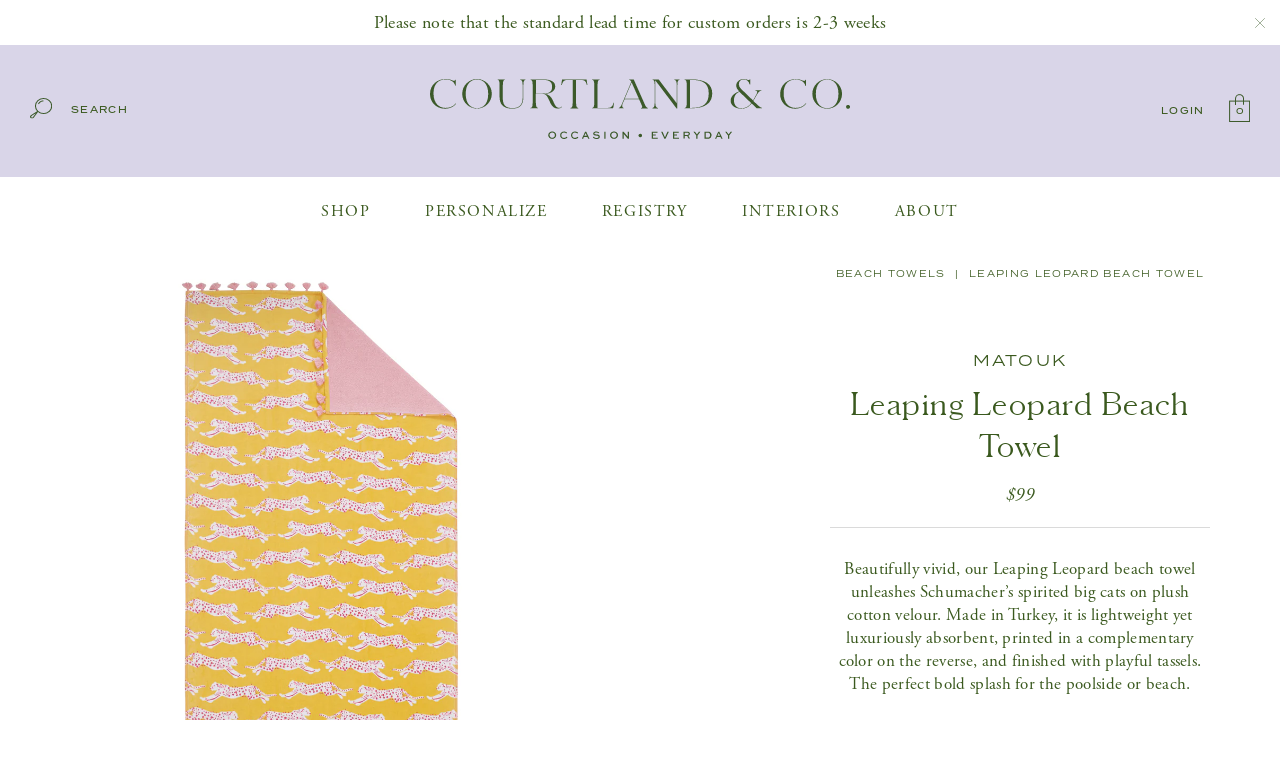

--- FILE ---
content_type: text/css
request_url: https://courtlandandco.com/cdn/shop/t/2/assets/style-reset.css?v=72206355125414243061544464137
body_size: -60
content:
html,body,div,span,object,iframe,h1,h2,h3,h4,h5,h6,p,blockquote,pre,abbr,address,cite,code,del,dfn,em,img,ins,kbd,q,samp,small,strong,sub,sup,var,b,i,dl,dt,dd,ol,ul,li,fieldset,form,label,legend,table,caption,tbody,tfoot,thead,tr,th,td,article,aside,canvas,details,figcaption,figure,footer,header,hgroup,menu,nav,section,summary,time,mark,audio,video{margin:0;padding:0;border:0;outline:0;font-size:100%;vertical-align:baseline;background:transparent}body{line-height:1}article,aside,details,figcaption,figure,footer,header,hgroup,menu,nav,section{display:block}nav ul{list-style:none}blockquote,q{quotes:none}blockquote:before,blockquote:after,q:before,q:after{content:"";content:none}a{margin:0;padding:0;font-size:100%;vertical-align:baseline;background:transparent}ins{background-color:#ff9;color:#000;text-decoration:none}mark{background-color:#ff9;color:#000;font-style:italic;font-weight:700}del{text-decoration:line-through}abbr[title],dfn[title]{border-bottom:1px dotted;cursor:help}table{border-collapse:collapse;border-spacing:0}hr{display:block;height:1px;border:0;border-top:1px solid #cccccc;margin:1em 0;padding:0}input,select{vertical-align:middle}html{-webkit-text-size-adjust:none;-webkit-font-smoothing:antialiased;-webkit-touch-callout:none;-webkit-tap-highlight-color:rgba(0,0,0,0)}div{-webkit-box-sizing:border-box;-moz-box-sizing:border-box;box-sizing:border-box}img{display:block;max-width:100%;height:auto}a img{outline:none;border:none}input,submit,input[type=submit],button,textarea{border:none;outline:none;-webkit-appearance:none;-webkit-border-radius:0;border-radius:0;-webkit-box-sizing:border-box;-moz-box-sizing:border-box;box-sizing:border-box}submit,input[type=submit],button{cursor:pointer}input:-webkit-autofill{-webkit-box-shadow:0 0 0px 1000px white inset}
/*# sourceMappingURL=/cdn/shop/t/2/assets/style-reset.css.map?v=72206355125414243061544464137 */


--- FILE ---
content_type: text/css
request_url: https://courtlandandco.com/cdn/shop/t/2/assets/style.css?v=36441769740173531141557779130
body_size: 6579
content:
::-moz-selection{background:#ecf1f7}::selection{background:#ecf1f7}@font-face{font-family:Schnyder Wide M Web;src:url(SchnyderWideM-Light-Web.woff2) format("woff2"),url(SchnyderWideM-Light-Web.woff) format("woff");font-weight:300;font-style:normal;font-stretch:normal}.schnyder_wide_m{font-family:Schnyder Wide M Web,serif!important;font-weight:300!important;font-style:normal;letter-spacing:.05em}.adobe_garamond{font-family:adobe-garamond-pro,serif!important;font-weight:400!important;font-style:normal;letter-spacing:.02em}.adobe_garamond_italic{font-family:adobe-garamond-pro,serif!important;font-weight:400!important;font-style:italic;letter-spacing:.02em}.sweet_sans_regular{font-family:termina,sans-serif!important;font-weight:400!important;font-style:normal;text-transform:uppercase;letter-spacing:.15em}.sweet_sans_medium{font-family:termina,sans-serif!important;font-weight:500!important;font-style:normal;text-transform:uppercase;letter-spacing:.15em}.clearfix:before,.clearfix:after{content:" ";display:table}.clearfix:after{clear:both}.clearfix{*zoom:1}html.frozen,body.frozen{height:100%;overflow:hidden;-webkit-overflow-scrolling:auto}body{font-family:adobe-garamond-pro,serif;font-weight:400;font-size:16px;letter-spacing:.02em;line-height:1;color:#3a591e}div{-webkit-box-sizing:border-box;box-sizing:border-box}img{display:block;max-width:100%;height:auto}a img{outline:none;border:none}a,a:link,a:visited,a:focus,a:active,a:hover{text-decoration:none;outline:none;border:none;cursor:pointer;color:#3a591e;-webkit-transition:all .1s linear;-o-transition:all .1s linear;transition:all .1s linear}h1,h2{font-family:Schnyder Wide M Web,serif;font-weight:300;font-style:normal;font-size:36px;letter-spacing:.05em;line-height:1.4;margin-bottom:30px}h3{font-family:adobe-garamond-pro,serif;font-weight:400;font-size:13px;letter-spacing:.18em;line-height:1.4;margin-bottom:16px;text-transform:uppercase}h4,h5,h6{font-family:termina,sans-serif;font-weight:500;font-size:10px;letter-spacing:.18em;line-height:1.4;margin-bottom:10px;text-transform:uppercase}p{font-size:17px;line-height:1.4;margin-bottom:30px}input[type=submit].button{-webkit-transition:all .1s linear;-o-transition:all .1s linear;transition:all .1s linear}a.button,input[type=submit].button{display:inline-block;padding:15px 40px;background:none;border:1px solid #3a591e;color:#3a591e!important;text-decoration:none!important;text-transform:uppercase;font-family:termina,sans-serif!important;font-weight:500!important;font-style:normal;font-size:10px;letter-spacing:.15em;line-height:1;white-space:nowrap}a.button:hover,input[type=submit]:hover,a.button.solid,input[type=submit].solid{background-color:#3a591e!important;color:#fff!important}a.button.solid:hover,input[type=submit].solid:hover{background:none!important;color:#3a591e!important}a.button.wide,input[type=submit].wide{width:100%;text-align:center;-webkit-box-sizing:border-box;box-sizing:border-box}a.button.outline,input[type=submit].outline{background-color:transparent!important}a.button.outline:hover,input[type=submit].outline:hover{background-color:#3a591e!important}a.button.outline.white,input[type=submit].outline.white{border-color:#fff!important;color:#fff!important}a.button.outline.white:hover,input[type=submit].outline.white:hover{background-color:#fff!important;color:#3a591e!important}.nomarg{margin-bottom:0!important}.floatleft{float:left}.floatright{float:right}.uppercase{text-transform:uppercase}.lowercase{text-transform:lowercase}.centertext{text-align:center}.text-right{text-align:right}.centertext img,.text-right img{display:inline-block}.table{display:table;table-layout:fixed;width:100%;height:100%}.table .cell{display:table-cell;vertical-align:middle}.cols:before,.cols:after{content:"";display:table}.cols:after{clear:both}.cols{*zoom:1}.cols .col{float:left}.cols .col.four-fifths{width:80%}.cols .col.three-fourths,.cols .col.three-quarters{width:75%}.cols .col.two-thirds{width:66.6666%}.cols .col.three-fifths{width:60%}.cols .col.one-half{width:50%}.cols .col.two-fifths{width:40%}.cols .col.one-third{width:33.3333%}.cols .col.one-fourth,.cols .col.one-quarter{width:25%}.cols .col.one-fifth{width:20%}.wrapper{width:100%;margin:0 auto;padding-left:70px;padding-right:70px}.section{padding-top:70px;padding-bottom:70px}.check,.radio{display:block;padding:5px 0 0 30px;position:relative;white-space:nowrap}.check input[type=checkbox],.radio input[type=radio]{width:1px;height:1px;margin:-1px;padding:0;position:absolute;top:4px;left:0;overflow:hidden;clip:rect(0 0 0 0)}.check label.special,.radio label.special{position:absolute;top:4px;left:0;background:none}.check input[type=checkbox]+label.special,.radio input[type=radio]+label.special{display:inline-block;width:12px;height:12px;border:1px solid #dadada;line-height:12px;cursor:pointer}.radio input[type=radio]+label.special{border-radius:50%}.check input[type=checkbox]:checked+label.special,.radio input[type=radio]:checked+label.special{border:1px solid #3a591e;background:#3a591e}.radio input[type=radio]:checked+label.special:after{display:block;content:"";width:6px;height:6px;position:absolute;top:50%;left:50%;margin-top:-6px;margin-left:-6px;border:3px solid #ffffff;border-radius:100%}.collection-items{margin:0 -18px}.collection-items .grid-item{padding:0 18px}.grid-item{margin:0 auto}.grid-item a{display:block;width:100%;max-width:700px;margin:0 auto}.grid-item span{display:block}.grid-item .thumb{margin-bottom:20px;border-bottom:1px solid #dadada}.grid-item .thumb img{display:block;width:100%;-webkit-backface-visibility:hidden;-webkit-transition:all .1s linear;-o-transition:all .1s linear;transition:all .1s linear}.grid-item .thumb img:hover{-webkit-opacity:.6;-moz-opacity:.6;opacity:.6;filter:alpha(opacity=60)}.grid-item .title,.grid-item .price{font-size:10px;line-height:1.8;-webkit-transition:all .1s linear;-o-transition:all .1s linear;transition:all .1s linear}.grid-item .price{font-size:16px;letter-spacing:.1em}.grid-item .title:hover{-webkit-opacity:.5;-moz-opacity:.5;opacity:.5;filter:alpha(opacity=50)}#promo{padding:10px 30px 10px 10px;background:#fff;font-size:18px;line-height:1.4;position:relative}#promo a{color:#3a591e;text-decoration:underline}#promo a:hover{text-decoration:none}#promo span.close{display:block;width:20px;height:20px;position:absolute;top:50%;margin-top:-10px;right:10px;cursor:pointer;background:url(icon-close.svg) center center no-repeat;background-size:10px 10px}#search{display:none;padding:50px 0;background:#f3f3f0}#search .wrapper{max-width:400px}#search .clearfix{padding-bottom:8px;border-bottom:1px solid #3a591e}#search .floatleft{float:left;width:75%;padding-right:10px}#search .floatright{float:right;width:25%}#search input[type=text]{width:100%;background:none;font-size:16px;color:#3a591e;letter-spacing:.02em}#search input[type=submit]{padding:0;background:none!important;font-size:10px;color:#3a591e!important;-webkit-transition:all .1s linear;-o-transition:all .1s linear;transition:all .1s linear}#search input[type=submit]:hover{-webkit-opacity:.5;-moz-opacity:.5;opacity:.5;filter:alpha(opacity=50)}#search .close{display:inline-block;margin-top:30px;font-size:9px;padding-bottom:5px;position:relative;cursor:pointer}#search .close:after{display:block;content:"";width:100%;height:1px;background:#3a591e;position:absolute;left:-1px;bottom:0}#search .close:hover:after{display:none}#header{position:relative}#header .top{padding:34px 30px;background:#d9d5e8}#header .top h1{display:none}#header .top a:hover{-webkit-opacity:.5;-moz-opacity:.5;opacity:.5;filter:alpha(opacity=50)}#header .top .search,#header .top .logincart{width:25%}#header .top .search img{display:inline-block;vertical-align:middle;position:relative;top:-2px}#header .top .search a{display:inline-block;margin-left:15px;font-size:9px;vertical-align:middle}#header .top .logo{width:50%}#header .top .logo a{display:inline-block;width:100%;max-width:420px}#header .top .logincart a{display:inline-block;margin-right:20px;font-size:9px;line-height:28px;vertical-align:middle}#header .top .logincart a:last-child{margin-right:0}#header .top .logincart .count{width:21px;height:28px;background:url(icon-bag.svg) center center no-repeat;line-height:28px;text-align:center;position:relative;top:-3px}#header .top .logincart .count span{display:block;width:100%;height:18px;position:absolute;top:9px;left:0;font-size:8px;line-height:18px;letter-spacing:0}#header .nav{padding:0 30px;background:#fff}#header .nav ul{list-style:none}#header .nav ul li{display:inline-block;height:70px;margin:0 5px}#header .nav ul li a{display:inline-block;height:68px;padding:0 20px;font-size:16px;line-height:70px;text-transform:uppercase;letter-spacing:.1em;border-bottom:2px solid #ffffff}#header .nav ul li:hover a{border-bottom:2px solid #3a591e}#sticky{width:100%;position:fixed;top:-9999px;left:0;z-index:9998;padding:0 24px 0 30px;background:#d9d5e8;-webkit-transition:all .2s linear;-o-transition:all .2s linear;transition:all .2s linear}#sticky.sticky{top:0!important}#sticky .logo,#sticky .logincart{width:25%}#sticky .logo a:hover,#sticky .logincart a:hover{-webkit-opacity:.5;-moz-opacity:.5;opacity:.5;filter:alpha(opacity=50)}#sticky .logo a{display:inline-block;width:100%;max-width:167px}#sticky .nav ul{list-style:none}#sticky .nav ul li{display:inline-block;height:80px;margin:0 5px}#sticky .nav ul li a{display:inline-block;height:78px;padding:0 20px;font-size:16px;line-height:80px;text-transform:uppercase;letter-spacing:.1em;border-bottom:2px solid #d9d5e8}#sticky .nav ul li:hover a{border-bottom:2px solid #3a591e}#sticky .logincart a{display:inline-block;margin-right:20px;font-size:9px;line-height:28px;vertical-align:middle}#sticky .logincart a:last-child{margin-right:0}#sticky .logincart .toggle_search{display:inline-block;margin-right:20px;line-height:22px;vertical-align:middle;-webkit-transition:all .1s linear;-o-transition:all .1s linear;transition:all .1s linear;cursor:pointer}#sticky .logincart .toggle_search:hover{-webkit-opacity:.5;-moz-opacity:.5;opacity:.5;filter:alpha(opacity=50)}#sticky .logincart .toggle_search img{position:relative;top:2px}#sticky .logincart .count{width:21px;height:28px;background:url(icon-bag.svg) center center no-repeat;line-height:28px;text-align:center;position:relative;top:-3px}#sticky .logincart .count span{display:block;width:100%;height:18px;position:absolute;top:9px;left:0;font-size:8px;line-height:18px;letter-spacing:0}#header .nav ul li.with_mini,#sticky .nav ul li.with_mini{position:relative}#header .nav ul li.with_mini .mini_dropdown,#sticky .nav ul li.with_mini .mini_dropdown{width:100%;padding:10px;position:absolute;top:100%;left:-9999px;background:#fff;z-index:800;-webkit-opacity:0;-moz-opacity:0;opacity:0;filter:alpha(opacity=0);-webkit-transition:opacity .2s linear;-o-transition:opacity .2s linear;transition:opacity .2s linear}#header .nav ul li.with_mini .mini_dropdown ul li,#sticky .nav ul li.with_mini .mini_dropdown ul li{display:block;height:auto;margin:5px 0}#header .nav ul li.with_mini .mini_dropdown ul li a,#sticky .nav ul li.with_mini .mini_dropdown ul li a{display:block;height:auto;padding:0;font-size:15px;line-height:1.4;text-transform:none;letter-spacing:0;border-bottom:none}#header .nav ul li.with_mini .mini_dropdown ul li a:hover,#sticky .nav ul li.with_mini .mini_dropdown ul li a:hover{text-decoration:underline}#header .nav ul li.with_mini:hover .mini_dropdown,#sticky .nav ul li.with_mini:hover .mini_dropdown{left:0;-webkit-opacity:1;-moz-opacity:1;opacity:1;filter:alpha(opacity=100)}#header .dropdown,#sticky .dropdown{width:100%;padding:30px;position:absolute;top:100%;left:-9999px;border-top:1px solid #dadada;background:#fff;text-align:center;z-index:800;-webkit-opacity:0;-moz-opacity:0;opacity:0;filter:alpha(opacity=0);-webkit-transition:opacity .2s linear;-o-transition:opacity .2s linear;transition:opacity .2s linear}#header .nav ul li.with_dropdown:hover .dropdown,#sticky .nav li.with_dropdown:hover .dropdown{left:0;-webkit-opacity:1;-moz-opacity:1;opacity:1;filter:alpha(opacity=100)}#header .dropdown .inner,#sticky .dropdown .inner{display:inline-block}#header .dropdown .table,#sticky .dropdown .table{width:auto;text-align:left}#header .dropdown .table .cell,#sticky .dropdown .table .cell{padding:0 15px;vertical-align:top}#header .dropdown .table .cell h4 a,#sticky .dropdown .table .cell h4 a{display:inline;height:auto;padding:0;border-bottom:none!important;font-size:11px;line-height:1.4;text-transform:none;letter-spacing:.18em;text-transform:uppercase;white-space:nowrap}#header .dropdown .table .cell h4 a:hover,#sticky .dropdown .table .cell h4 a:hover{-webkit-opacity:.5;-moz-opacity:.5;opacity:.5;filter:alpha(opacity=50)}#header .dropdown .table .cell ul,#sticky .dropdown .table .cell ul{min-width:130px;list-style:none}#header .dropdown .table .cell ul li,#sticky .dropdown .table .cell ul li{display:block;height:auto;margin:4px 0}#header .dropdown .table .cell ul li a,#sticky .dropdown .table .cell ul li a{display:inline;height:auto;padding:0;border-bottom:none!important;font-size:11px;line-height:1.4;text-transform:none;letter-spacing:0;white-space:nowrap}#header .dropdown .table .cell ul li a:hover,#header .dropdown .table .cell ul li a.active,#sticky .dropdown .table .cell ul li a:hover,#sticky .dropdown .table .cell ul li a.active{text-decoration:underline}#header .dropdown .table .cell.feature,#sticky .dropdown .table .cell.feature{width:310px}#header .dropdown .table .cell.feature .image,#sticky .dropdown .table .cell.feature .image{position:relative;background:#3a591e}#header .dropdown .table .cell.feature .image a,#sticky .dropdown .table .cell.feature .image a{display:block;height:auto;padding:0;line-height:1.4;letter-spacing:0;border-bottom:none}#header .dropdown .table .cell.feature .image img,#sticky .dropdown .table .cell.feature .image img{display:block;width:100%;-webkit-backface-visibility:hidden;-webkit-transition:all .1s linear;-o-transition:all .1s linear;transition:all .1s linear}#header .dropdown .table .cell.feature .image:hover img,#sticky .dropdown .table .cell.feature .image:hover img{-webkit-opacity:.8;-moz-opacity:.8;opacity:.8;filter:alpha(opacity=80)}#header .dropdown .table .cell.feature .image span,#sticky .dropdown .table .cell.feature .image span{width:100%;padding:15px;position:absolute;bottom:0;left:0;-webkit-box-sizing:border-box;box-sizing:border-box;font-size:9px;color:#fff}#footer .newsletter{padding:30px 0;background:#3a591e;color:#fff}#footer .newsletter .title{display:inline-block;margin-right:20px;font-size:28px;line-height:1.4;vertical-align:middle}#footer .newsletter .formwrap{display:inline-block;width:350px;border-bottom:1px solid #ffffff;position:relative;vertical-align:middle}#footer .newsletter .formwrap input[type=email]{width:100%;height:30px;line-height:30px;background:none;font-size:18px;color:#fff;letter-spacing:.05em}#footer .newsletter .formwrap input[type=submit]{height:30px;padding:0 20px 0 0;position:absolute;top:0;right:0;background:none;background-image:url(arrow-right-white.svg);background-position:right center;background-repeat:no-repeat;-webkit-transition:all .1s linear;-o-transition:all .1s linear;transition:all .1s linear;font-size:9px;color:#fff}#footer .newsletter .formwrap input[type=submit]:hover{padding-right:18px}#footer .bottom{padding:60px 0;background:#f3f3f0}#footer .bottom .wrapper{max-width:1540px}#footer .bottom .cols .col{padding:0 10px}#footer .bottom p,#footer .bottom ul{font-size:9px;line-height:2.5}#footer .bottom ul{list-style:none}#footer .bottom a:hover{-webkit-opacity:.5;-moz-opacity:.5;opacity:.5;filter:alpha(opacity=50)}#footer .bottom .social{white-space:nowrap}#footer .bottom .social a{margin-left:14px;font-size:14px;line-height:1}#home .feature{min-height:500px;position:relative}#home .feature .arrows{width:112px;position:absolute;bottom:40px;right:40px;z-index:600}#home .feature .arrows .slide-prev,#home .feature .arrows .slide-next{display:inline-block;cursor:pointer;-webkit-transition:all .1s linear;-o-transition:all .1s linear;transition:all .1s linear}#home .feature .arrows .slide-prev:hover,#home .feature .arrows .slide-next:hover{-webkit-opacity:.8;-moz-opacity:.8;opacity:.8;filter:alpha(opacity=80)}#home .feature .cycle-slideshow,#home .feature .cycle-slideshow .slide{width:100%;height:100%}#home .feature .cycle-slideshow .slide{background-position:center center;background-repeat:no-repeat;background-size:cover}#home .feature .slide .wrapper{max-width:1400px}#home .feature .slide .inner{display:inline-block;max-width:420px;padding:40px 70px 50px;background:#3a591e;color:#fff}#home .feature .slide .text{font-size:40px;line-height:1.2}#home .feature .slide .button{margin-top:30px}#home .collections{margin-bottom:90px}#home .collections .cols .col:first-child{padding-right:18px}#home .collections .cols .col:last-child{padding-left:18px}#home .collections .inner{display:block;position:relative;background:#d9d5e8}#home .collections .inner span{display:block}#home .collections .inner img{display:block;width:100%;-webkit-backface-visibility:hidden;-webkit-transition:all .1s linear;-o-transition:all .1s linear;transition:all .1s linear}#home .collections .inner:hover img{-webkit-opacity:.8;-moz-opacity:.8;opacity:.8;filter:alpha(opacity=80)}#home .collections .inner .tag{width:100%;max-width:330px;padding:18px 30px;position:absolute;bottom:-2px;left:0;background:#fff}#home .collections .inner .tag .cat{margin-bottom:5px;font-size:11px;line-height:1.4}#home .collections .inner .tag .text{font-size:30px;line-height:1.4}#home .callout{padding:70px 0 85px;background:#f3f3f0}#home .callout .wrapper{max-width:850px}#home .callout img{margin-bottom:20px}#home .callout p{font-size:28px}#home .shop_the_look{padding:60px 0 80px}#home .shop_the_look .wrapper{max-width:1630px}#home .shop_the_look .cols .col:first-child img{width:100%}#home .shop_the_look .cols .col:last-child{padding:30px 0 0 70px}#home .shop_the_look .slider{margin-top:50px;padding:0 60px;position:relative}#home .shop_the_look .slider .slide{width:100%}#home .shop_the_look .slider .slide .grid-item{max-width:360px}#home .shop_the_look .slider .prev,#home .shop_the_look .slider .next{display:block;position:absolute;top:50%;margin-top:-21px;cursor:pointer;-webkit-transition:all .1s linear;-o-transition:all .1s linear;transition:all .1s linear}#home .shop_the_look .slider .prev{left:0}#home .shop_the_look .slider .next{right:0}#home .shop_the_look .slider .prev:hover,#home .shop_the_look .slider .next:hover{-webkit-opacity:.8;-moz-opacity:.8;opacity:.8;filter:alpha(opacity=80)}#home .shop_the_look .slider .dots{display:block;margin-top:40px;text-align:center}#home .shop_the_look .slider .dots span{display:inline-block;width:7px;height:7px;margin:0 9px;background:#fff;border:1px solid #3a591e;border-radius:100%;text-align:left;text-indent:-9999em;cursor:pointer}#home .shop_the_look .slider .dots span:hover,#home .shop_the_look .slider .dots span.cycle-pager-active{background:#3a591e}#home .instagram{margin-bottom:85px}#home .instagram .wrapper{max-width:1168px}#home .instagram h3{margin-bottom:48px;font-size:16px}#page .wrapper{max-width:1280px}#page .post{max-width:850px;margin:0 auto}#page .post a{text-decoration:underline}#page .post a:hover{text-decoration:none}#page .post p,#page .post ul,#page .post ol{font-size:17px;line-height:1.8;margin-bottom:30px}#page .post ul,#page .post ol{margin:0 0 30px;text-align:left!important}#page .post ol{margin-left:20px}#page .post ul{list-style:none}#page .post ul li{margin:0;padding-left:20px;position:relative}#page .post ul li:before{display:block;content:"\2022";position:absolute;top:0;left:0;font-size:18px;line-height:1.6}#page .post ul ul,#page .post ul ol,#page .post ol ul,#page .post ol ol{margin-bottom:0!important}#page .post blockquote{margin:30px 0;font-size:24px;line-height:1.8;text-align:center;font-family:adobe-garamond-pro,serif!important;font-weight:400!important;font-style:italic;letter-spacing:.02em}#page .customer_care p{width:100%;max-width:415px;margin-left:auto;margin-right:auto;font-size:20px}#page .customer_care .rows{margin-top:40px}#page .customer_care .rows .row{border-bottom:1px solid #dadada}#page .customer_care .rows .row:last-child{border-bottom:none}#page .customer_care .rows .row .table .cell{vertical-align:bottom;border-right:1px solid #dadada}#page .customer_care .rows .row .table .cell:last-child{border-right:none}#page .customer_care .item{display:block;max-width:330px;margin:0 auto;padding:46px 30px 40px;font-size:20px;line-height:1.5}#page .customer_care .item img{display:block;margin:0 auto 20px}body.template-about #header .nav{background:#3a591e}body.template-about #header .nav ul li a{color:#fff;border-bottom:none}body.template-about #header .nav ul li:hover a{border-bottom:2px solid #ffffff}body.template-about #header .nav:hover{background:#fff}body.template-about #header .nav:hover ul li a{color:#3a591e}body.template-about #header .nav:hover ul li:hover a{border-bottom:2px solid #3a591e}body.template-about #header .nav:hover ul li.with_mini .mini_dropdown ul li a{border-bottom:none}body.template-about #page{background:#3a591e;border-bottom:1px solid #516e38;color:#fff}body.template-about #page a{color:#fff}#page .about h1{max-width:430px;margin:36px auto 30px}#page .about p{max-width:415px;margin-left:auto;margin-right:auto}#page .about .image{margin:60px 0 50px}#page .about .cols .col{padding:0 20px}#page .about .cols .col h4{margin-bottom:28px}#page .about .cols .col p{font-size:18px;line-height:1.6}#page .about .cols .col p a:hover{text-decoration:underline}#page .contact p{width:100%;max-width:415px;margin-left:auto;margin-right:auto;font-size:20px}#page .contact .formwrap{max-width:750px;margin:50px auto}#page .contact .formwrap .floatleft,#page .contact .formwrap .floatright{width:50%}#page .contact .formwrap .floatleft{padding-right:18px}#page .contact .formwrap .floatright{padding-left:18px}#page .contact .formwrap .field{margin-bottom:25px}#page .contact .formwrap label{display:block;margin-bottom:10px;font-family:termina,sans-serif;font-weight:400;text-transform:uppercase;font-size:10px;line-height:1.4;letter-spacing:.15em}#page .contact .formwrap input[type=text],#page .contact .formwrap input[type=email],#page .contact .formwrap textarea{width:100%;padding:13px;border:1px solid #3a591e;font-family:adobe-garamond-pro,serif;font-weight:400;font-style:normal;font-size:17px;letter-spacing:.02em;color:#3a591e}#page .contact .formwrap textarea{height:180px;resize:none}#page .contact .formwrap input[type=submit]{width:100%;max-width:360px;font-size:11px;padding-top:18px;padding-bottom:18px}#page .contact .formwrap .errors{margin-bottom:30px}#page .contact .formwrap .errors ul{margin:0;list-style:none;text-align:center;font-size:17px;line-height:1.4;color:red}#shop{margin-bottom:90px}#shop .wrapper{max-width:1680px}#shop h1.all_products{margin:50px 0 80px}#shop .feature{height:540px;margin-bottom:70px}#shop .feature .title{width:394px;padding:30px;background:#f3f3f0}#shop .feature .image{background-position:center center;background-repeat:no-repeat;background-size:cover}#shop .products .shopnav{padding-right:40px}#shop .products .shopnav .group{margin-bottom:80px}#shop .products .shopnav .group.categories.landing{margin-bottom:30px}#shop .products .shopnav .group .title{margin-bottom:20px;padding-bottom:16px;border-bottom:1px solid #e3e3e3;font-size:11px;line-height:1.6}#shop .products .shopnav .group .title.toggler{padding-right:30px;position:relative;cursor:pointer;-webkit-transition:all .1s linear;-o-transition:all .1s linear;transition:all .1s linear}#shop .products .shopnav .group .title.toggler:hover{-webkit-opacity:.5;-moz-opacity:.5;opacity:.5;filter:alpha(opacity=50)}#shop .products .shopnav .group .title.toggler:after{display:block;content:"";width:11px;height:6px;background:url(caret-up.svg) center center no-repeat;position:absolute;top:7px;right:0;-webkit-transform:rotate(180deg);-ms-transform:rotate(180deg);transform:rotate(180deg);-webkit-transition:all .1s linear;-o-transition:all .1s linear;transition:all .1s linear}#shop .products .shopnav .group .title.toggler.open:after{-webkit-transform:rotate(0deg);-ms-transform:rotate(0deg);transform:rotate(0)}#shop .products .shopnav .group .links ul{list-style:none}#shop .products .shopnav .group .links li{display:block;padding:4px 0}#shop .products .shopnav .group .links li a{font-size:20px;line-height:1.6}#shop .products .shopnav .group .links li.active a,#shop .products .shopnav .group .links li a:hover{-webkit-opacity:.5;-moz-opacity:.5;opacity:.5;filter:alpha(opacity=50)}#shop .products .shopnav .group .radios .radio{padding-top:8px;padding-bottom:8px;font-size:20px;line-height:1.6}#shop .products .shopnav .group .radios .radio input[type=radio]+label.special{top:16px}#shop .products .product_count{padding-bottom:16px;font-size:11px;line-height:1.6}#shop .products .collection-items .cols{margin-bottom:50px}#shop .products .pagination{letter-spacing:.05em;line-height:1.6}#shop .products .pagination span{display:inline-block;margin:0 3px}#shop .products .pagination a{display:block;position:relative}#shop .products .pagination a:after{display:block;content:"";width:100%;height:1px;background:#3a591e;position:absolute;left:0;bottom:0}#shop .products .pagination a:hover:after{display:none}#monograms{padding-top:70px}#monograms .wrapper{max-width:1680px}#monograms .filters{margin:50px 0 -20px;font-size:11px;line-height:36px}#monograms .filters .filter{display:inline-block;height:36px;margin:0 18px;white-space:nowrap;cursor:pointer;vertical-align:middle;position:relative}#monograms .filters .filter:after{display:block;content:"";width:1px;height:100%;background:#dadada;position:absolute;top:0;right:-18px;pointer-events:none}#monograms .filters .filter.last:after{display:none}#monograms .filters .filter .lily{display:inline-block;width:30px;height:36px;background-image:url(icon-tulip-new-outline.svg);background-position:center center;background-repeat:no-repeat}#monograms .filters .filter.active .lily,#monograms .filters .filter:hover .lily{background-image:url(icon-tulip-new-solid.svg)}#monograms .filters .filter .label{display:none;width:170px;height:50px;position:absolute;top:-65px;left:50%;margin-left:-85px;line-height:50px;text-align:center;background:#3a591e;color:#fff;font-size:9px}#monograms .filters .filter .label:after{display:block;content:"";width:0;height:0;position:absolute;top:100%;left:50%;border:solid transparent;border-color:#3a591e00;border-top-color:#3a591e;border-width:7px;margin-left:-7px;pointer-events:none}#monograms .filters .filter:hover .label{display:block}#monograms .group{margin:60px -18px 200px}#monograms .group:last-child{margin-bottom:30px}#monograms .group .item{display:inline-block;width:196px;height:196px;margin-bottom:40px;padding:0 18px;overflow:hidden;position:relative;cursor:pointer}#monograms .group.colors .item{cursor:default}#monograms .group .item img{display:block;width:160px;height:160px}#monograms .group .item span{display:block;width:100%;max-height:36px;padding:0 18px;font-size:9px;line-height:1.6;overflow:hidden;position:absolute;bottom:0;left:0;-webkit-box-sizing:border-box;box-sizing:border-box}#monograms .group.colors .item{height:156px}#monograms .group.colors .item img{width:120px;height:120px;margin:0 auto;border-radius:100%}#monogram_popup{width:100%;height:100%;position:fixed;top:0;left:0;z-index:999998;background-color:#fff;border:10px solid #3a591e;overflow:hidden}#monogram_popup .close{display:block;width:21px;height:21px;background:url(icon-close.svg) center center no-repeat;position:fixed;top:28px;right:28px;z-index:1;cursor:pointer}#monogram_popup .inner{width:100%;height:100%;position:absolute;top:0;left:0;padding:100px 75px;overflow:auto;-webkit-overflow-scrolling:touch}#monogram_popup .inner.loading:after{display:block;content:"Loading...";width:100px;height:20px;text-align:center;position:absolute;top:50%;left:50%;margin-top:-10px;margin-left:-50px;font-size:20px;letter-spacing:.05em;line-height:20px}#monogram_popup .inner .table{max-width:1500px;margin:0 auto}#monogram_popup .inner .images .thumbs{display:inline-block;width:19%;vertical-align:middle;padding:70px 30px 70px 0}#monogram_popup .inner .images .thumbs .slider{display:none}#monogram_popup .inner .images .thumbs .slider.slick-initialized{display:block}#monogram_popup .inner .images .thumbs .slider .slick-slide{display:block;width:100%!important;padding:10px 0;border:none;font-size:0;white-space:nowrap;cursor:pointer}#monogram_popup .inner .images .thumbs .slider .slick-slide .thumb{padding:5px;border:1px solid #ffffff}#monogram_popup .inner .images .thumbs .slider .slick-slide.slick-current .thumb{border-color:#3a591e}#monogram_popup .inner .images .thumbs .slider .slick-arrow{display:block;width:42px;height:42px;position:absolute;z-index:1;background-color:transparent;background-position:center center;background-repeat:no-repeat;cursor:pointer;text-align:left;text-indent:-9999em;left:50%;margin-left:-21px;-webkit-transform:rotate(90deg);-ms-transform:rotate(90deg);transform:rotate(90deg);-webkit-transition:all .1s linear;-o-transition:all .1s linear;transition:all .1s linear}#monogram_popup .inner .images .thumbs .slider .slick-arrow.slick-prev{background-image:url(slide-prev.svg);top:-70px}#monogram_popup .inner .images .thumbs .slider .slick-arrow.slick-next{background-image:url(slide-next.svg);bottom:-70px}#monogram_popup .inner .images .thumbs .slider .slick-arrow.slick-prev:hover,#monogram_popup .inner .images .thumbs .slider .slick-arrow.slick-next:hover{-webkit-opacity:.8;-moz-opacity:.8;opacity:.8;filter:alpha(opacity=80)}#monogram_popup .inner .images .main{display:inline-block;width:78%;vertical-align:middle}#monogram_popup .inner .text{width:520px;padding-left:70px}#monogram_popup .inner .text .title{margin-bottom:24px;border-bottom:1px solid #e3e3e3}#monogram_popup .inner .text .title h2{margin-bottom:15px}#monogram_popup .inner .text .price{margin-bottom:25px}#monogram_popup .inner .text .price span{display:inline-block;width:30px;height:29px;margin:0 1px;background:url(icon-tulip-new-outline.svg) center center no-repeat}#monogram_popup .inner .text .desc p{font-size:18px}#monogram_popup .inner .text .popupnav .floatleft,#monogram_popup .inner .text .popupnav .floatright{width:50%}#monogram_popup .inner .text .popupnav .floatleft{padding-right:8px}#monogram_popup .inner .text .popupnav .floatright{padding-left:8px}#monogram_popup .inner .text .popupnav a.button{padding-top:18px;padding-bottom:18px;font-size:11px}#registry .wrapper{max-width:1680px}#registry .landing{margin:40px 0}#registry .landing .cols{margin:0 -18px}#registry .landing .cols .col{padding:0 18px}#registry .landing .cols .col img{width:100%;margin-bottom:32px}#registry .landing .cols .col a{display:block;padding:4px;font-size:17px;letter-spacing:.1em;line-height:1.6;text-transform:uppercase;text-align:center;border:1px solid #3a591e}#registry .landing .cols .col a span{display:block;padding:12px;border:1px solid #3a591e;background:#fff;-webkit-transition:all .1s linear;-o-transition:all .1s linear;transition:all .1s linear}#registry .landing .cols .col a:hover span{background:#3a591e;color:#fff}.account p{max-width:440px;margin-left:auto;margin-right:auto;font-size:20px}.account p a{display:inline-block;white-space:nowrap;text-decoration:none;position:relative}.account p a:after{display:block;content:"";width:100%;height:1px;background:#3a591e;position:absolute;left:0;bottom:0}.account p a:hover:after{display:none}.account .errors{margin-bottom:30px}.account .errors ul{margin:0;list-style:none;text-align:center;font-size:17px;line-height:1.4;color:red}.account_errors li a{text-decoration:underline;color:red}.account_errors li a:hover{text-decoration:none}.account .form{max-width:360px;margin:40px auto}.account .form .field{margin-bottom:25px}.account .form label{display:block;margin-bottom:10px;font-family:termina,sans-serif;font-weight:400;text-transform:uppercase;font-size:9px;line-height:1.4;letter-spacing:.15em}.account .form input[type=text],.account .form input[type=email],.account .form input[type=password],.account .form input[type=phone],.account .form textarea,.account .form select{width:100%;padding:13px;border:1px solid #3a591e;font-family:adobe-garamond-pro,serif;font-weight:400;font-style:normal;font-size:17px;letter-spacing:.02em;color:#3a591e}.account .form textarea{height:180px;resize:none}.account .form select{line-height:40px;font-family:GT America Standard Light,sans-serif;font-weight:400;font-style:normal;color:#201e21}.account .form input[type=submit]{width:100%;max-width:360px;font-size:11px;padding-top:18px;padding-bottom:18px}.account .actions{max-width:360px;margin:14px auto 0}.account .actions p{max-width:none;margin-left:0;margin-right:0;font-size:17px}.account.order-page .wrapper{max-width:1000px}.account.order-page p{max-width:none;font-size:16px}.account .address_table p{font-size:16px}.account .address_table input[type=checkbox],.account .customer_address_table input[type=checkbox]{-webkit-appearance:checkbox}.account .view_address p,.account .address.note p{margin-bottom:0}.account .view_address p:last-child{margin-bottom:30px}.account #view_address{margin-top:30px}.account .address.note,.account .edit_address{margin-bottom:30px}.account #customer_orders table,.account #order_details{width:100%;border-collapse:collapse}.account #customer_orders table td,.account #order_details td{white-space:nowrap}.account #customer_orders tr td,.account #order_details tr td{border-bottom:1px solid #E8E3DF}.account #customer_orders th,.account #order_details th{padding:14px 12px;text-align:left;font-size:11px;letter-spacing:.15em;border-bottom:1px solid #E8E3DF;-webkit-opacity:.5;-moz-opacity:.5;opacity:.5;filter:alpha(opacity=50)}.account #customer_orders th.total,.account #customer_orders tr td:last-child,.account #order_details th.total,.account #order_details tr td:last-child{text-align:right}.account #customer_orders td,.account #order_details td{padding:20px 12px;font-size:14px;text-transform:none;letter-spacing:.05em}.account #order_details th.center,.account #order_details td.center{text-align:center}.account #order_details tfoot td{border-bottom:none;padding:15px 5px 0}.account #order_details tfoot td.label{text-align:right}.account #customer_orders a,.account #order_details a,.account #customer_orders a:hover,.account #order_details a:hover{text-decoration:underline}.account .cols{max-width:830px;margin:0 auto}.account .cols .col:first-child{padding-right:50px}.account .cols .col:last-child{padding-left:50px}.account .cols .col:first-child .form{position:relative}.account .cols .col:first-child .form:after{display:block;content:"";width:1px;height:100%;position:absolute;top:0;right:-50px;background:#ececec}#product{margin:20px 0 160px}#product .wrapper{max-width:1680px}#product .images{padding-right:80px}#product .images .thumbs{display:inline-block;width:19%;vertical-align:middle;padding:70px 30px 70px 0}#product .images .thumbs .slider{display:none}#product .images .thumbs .slider.slick-initialized{display:block}#product .images .thumbs .slider .slick-slide{display:block;width:100%!important;padding:10px 0;border:none;font-size:0;white-space:nowrap;cursor:pointer}#product .images .thumbs .slider .slick-slide .thumb{padding:5px;border:1px solid #ffffff}#product .images .thumbs .slider .slick-slide.slick-current .thumb{border-color:#3a591e}#product .images .thumbs .slider .slick-arrow{display:block;width:42px;height:42px;position:absolute;z-index:1;background-color:transparent;background-position:center center;background-repeat:no-repeat;cursor:pointer;text-align:left;text-indent:-9999em;left:50%;margin-left:-21px;-webkit-transform:rotate(90deg);-ms-transform:rotate(90deg);transform:rotate(90deg);-webkit-transition:all .1s linear;-o-transition:all .1s linear;transition:all .1s linear}#product .images .thumbs .slider .slick-arrow.slick-prev{background-image:url(slide-prev.svg);top:-70px}#product .images .thumbs .slider .slick-arrow.slick-next{background-image:url(slide-next.svg);bottom:-70px}#product .images .thumbs .slider .slick-arrow.slick-prev:hover,#product .images .thumbs .slider .slick-arrow.slick-next:hover{-webkit-opacity:.8;-moz-opacity:.8;opacity:.8;filter:alpha(opacity=80)}#product .images .main{display:inline-block;width:78%;vertical-align:middle}#product .breadcrumb{margin-bottom:70px;font-size:9px;line-height:1.6}#product .breadcrumb a{white-space:nowrap}#product .breadcrumb a:hover{-webkit-opacity:.5;-moz-opacity:.5;opacity:.5;filter:alpha(opacity=50)}#product .breadcrumb span{display:inline-block;margin:0 5px}#product .text .title{padding-bottom:20px;margin-bottom:30px;border-bottom:1px solid #dadada}#product .text .title .vendor{margin-bottom:10px;font-size:15px;line-height:1.4}#product .text .title h1{margin-bottom:16px;font-size:30px}#product .text .title .price{font-size:18px;line-height:1.4}#product .text .desc{max-width:400px;margin:0 auto}#product .text .options{margin-top:30px}#product .text .options .row{margin-bottom:18px}#product .text .options .row .floatleft,#product .text .options .row .floatright{width:50%}#product .text .options .row .floatleft{padding-right:10px}#product .text .options .row .floatright{padding-left:10px}#product .text .options label{display:block;margin-bottom:14px;font-family:termina,sans-serif;font-weight:400;font-style:normal;text-transform:uppercase;font-size:8px;line-height:1.6;letter-spacing:.15em}#product .text .options input[type=text]{width:100%;height:48px;border:1px solid #3a591e;text-align:center;font-family:adobe-garamond-pro,serif;font-weight:400;font-style:normal;font-size:18px;letter-spacing:.02em;color:#3a591e}#product .text .options .inline label{margin-bottom:0;line-height:50px;text-align:right}#product .text .options .inline .check{padding-top:0;font-size:9px;line-height:50px}#product .text .options .inline .check label.special{top:17px}#product .text .options .inline .check input[type=checkbox]+label.special{width:15px;height:15px;line-height:15px}#product .text .options .inline .check input[type=checkbox]:checked+label.special{border:1px solid #3a591e;background:#fff}#product .text .options .inline .check input[type=checkbox]:checked+label.special:after{display:block;content:"";width:9px;height:7px;background:url(icon-check.svg) center center no-repeat;position:absolute;top:4px;left:3px}#product .text input[type=submit].button{padding-top:18px;padding-bottom:18px;font-size:11px}#product .text .options .customize .row.dynamic{padding-right:70px;position:relative}#product .text .options .customize .row.dynamic .swatch{display:block;width:48px;height:48px;position:absolute;bottom:0;right:0;cursor:pointer}#product .text .options .customize .row.group{margin-left:-9px;margin-right:-9px}#product .text .options .customize .row.group .items{display:table;table-layout:fixed;width:100%;height:100%}#product .text .options .customize .row.group .items .item{display:table-cell;vertical-align:bottom;padding:0 9px}#product .text .bold_error{color:red;margin-top:10px;line-height:1.6}#product .text .gift-reggie-button{text-align:center;margin:24px 0}#product .text .gift-reggie-button input[type=button]{padding:0 0 3px 1px;border-bottom:1px solid #3a591e;background:none;font-family:termina,sans-serif!important;font-weight:500!important;font-style:normal;text-transform:uppercase;letter-spacing:.15em;color:#3a591e;font-size:11px;cursor:pointer;-webkit-transition:border .1s linear;-o-transition:border .1s linear;transition:border .1s linear}#product .text .gift-reggie-button input[type=button]:hover{border-color:#fff}#added{width:100%;padding:30px 40px;position:fixed;top:0;left:0;background:#3a591e;font-size:24px;line-height:1.6;color:#fff;z-index:99999}#added .count{width:21px;height:28px;position:absolute;top:50%;right:24px;margin-top:-14px;background:url(icon-bag-white.svg) center center no-repeat;line-height:28px;color:#fff}#added .count span{display:block;width:100%;height:18px;position:absolute;top:9px;left:0;font-size:8px;line-height:18px;letter-spacing:0}#related .wrapper{max-width:1680px}#related .inner{padding:40px 0 70px;border-top:1px solid #dadada}#related .cols{margin:0 -18px}#related .cols .col{padding:0 18px}#related h4{margin:40px 0 14px}#related h2{margin-bottom:40px;font-size:30px}.bold_option_product_title{margin-bottom:0}.bold_option:not(:empty){padding-bottom:0;margin-bottom:0}.bold_option{margin-bottom:18px!important}.bold_option_dropdown .bold_option_element{margin-left:0}.bold_option_element input[type=text]{width:100%;height:48px;border:1px solid #3a591e;text-align:center;font-family:adobe-garamond-pro,serif;font-weight:400;font-style:normal;font-size:18px;letter-spacing:.02em;color:#3a591e}.bold_option label{display:block;font-family:termina,sans-serif;font-weight:400;font-style:normal;text-transform:uppercase;font-size:8px;line-height:1.6;letter-spacing:.15em}.bold_option label .bold_option_value_title,.bold_option label .bold_option_title{display:block;margin-bottom:14px}.bold_option.bold_option_textboxmulti{margin-left:-9px;margin-right:-9px}.bold_option.bold_option_textboxmulti .bold_option_element{display:table;table-layout:fixed;width:100%;height:100%}.bold_option.bold_option_textboxmulti .bold_option_title{display:none}.bold_option.bold_option_textboxmulti .bold_option_value{display:table-cell;vertical-align:bottom;padding:0 9px}.bold_option.bold_option_textboxmulti .bold_option_value label{margin-bottom:0!important}.bold_option.bold_option_dropdown .bold_option_element{display:block}.bold_option.bold_option_dropdown.dynamic{padding-right:70px;position:relative}.bold_option.bold_option_dropdown.dynamic .swatch{display:block;width:48px;height:48px;border:1px solid #3a591e;position:absolute;bottom:0;right:0;cursor:pointer;-webkit-box-sizing:border-box;box-sizing:border-box}.bold_option.bold_option_dropdown.dynamic .blocker{display:block;width:100%;height:100%;top:0;left:0;position:absolute;cursor:pointer}.bold_option.bold_option_dropdown .bold_option_element{width:100%;padding:0 18px;border:1px solid #3a591e;position:relative;overflow:hidden;-webkit-box-sizing:border-box;box-sizing:border-box}.bold_option.bold_option_dropdown .bold_option_element:after{display:block;content:"";width:11px;height:6px;background:url(caret-up.svg) center center no-repeat;position:absolute;top:50%;right:15px;margin-top:-3px;-webkit-transform:rotate(180deg);-ms-transform:rotate(180deg);transform:rotate(180deg)}.bold_option.bold_option_dropdown .bold_option_element select{width:100%;height:47px;padding:0;border:none;box-shadow:none;background:transparent;background-image:none;-webkit-appearance:none;font-family:adobe-garamond-pro,serif;font-weight:400;font-style:normal;font-size:18px;letter-spacing:.02em;color:#3a591e}.bold_option.bold_option_dropdown .bold_option_element select:focus{outline:none}.bold_option.bold_option_dropdown .bold_option_element select option{min-height:0;padding:0}.bold_option_total span{color:#3a591e;font-weight:400}#product .popup{display:none;width:100%;height:100%;position:fixed;top:0;left:0;background:url(overlay.png) repeat;z-index:9999;overflow:hidden}#product .popup .wrap{width:100%;height:100%;position:absolute;top:0;left:0;padding:100px 75px;overflow:auto;-webkit-overflow-scrolling:touch}#product .popup .swatches{padding:50px 14px 0;background:#fff;display:block;max-width:1044px;margin:0 auto;position:relative}#product .popup .swatches .close{display:block;width:21px;height:21px;background:url(icon-close.svg) center center no-repeat;position:absolute;top:15px;right:15px;z-index:1;cursor:pointer}#product .popup .swatches h2{margin-bottom:50px}#product .popup .swatches .swatch{display:inline-block;width:196px;height:196px;margin-bottom:40px;padding:0 18px;overflow:hidden;position:relative;cursor:pointer}#product .popup .swatches .swatch img{display:block;width:160px;height:160px;-webkit-backface-visibility:hidden;-webkit-transition:all .1s linear;-o-transition:all .1s linear;transition:all .1s linear}#product .popup .swatches .swatch:hover img{-webkit-opacity:.6;-moz-opacity:.6;opacity:.6;filter:alpha(opacity=60)}#product .popup .swatches .swatch span{display:block;width:100%;max-height:36px;padding:0 18px;font-size:9px;line-height:1.6;overflow:hidden;position:absolute;bottom:0;left:0;-webkit-box-sizing:border-box;box-sizing:border-box}#shopping_cart{margin:50px 0}#shopping_cart th{font-size:9px;font-weight:400;padding-bottom:14px;border-bottom:1px solid #dadada}#shopping_cart td{padding:24px 0;border-bottom:1px solid #dadada;vertical-align:middle;font-size:17px}#shopping_cart tr.noborder td{padding-bottom:0;border-bottom:none}#shopping_cart th,#shopping_cart td{width:15%;text-align:left}#shopping_cart .th-item,#shopping_cart .td-item{padding-right:20px}#shopping_cart .td-item{vertical-align:top}#shopping_cart .th-details,#shopping_cart .td-details{width:40%}#shopping_cart .td-details{padding-right:10px;vertical-align:top}#shopping_cart .td-details .vendor,#shopping_cart .td-details .title{font-size:20px;line-height:1.2}#shopping_cart .td-details .title{margin-bottom:18px}#shopping_cart .td-details .option{line-height:1.2}#shopping_cart .th-price,#shopping_cart .td-price{padding-right:10px}#shopping_cart .th-qty,#shopping_cart .td-qty{padding-right:10px;text-align:center}#shopping_cart .td-qty input[type=text]{width:70px;padding:12px 0;border:1px solid #3a591e;text-align:center;font-size:17px;color:#3a591e}#shopping_cart .td-qty span{display:block;margin-top:10px;font-size:8px;cursor:pointer}#shopping_cart .td-qty span:hover{-webkit-opacity:.5;-moz-opacity:.5;opacity:.5;filter:alpha(opacity=50)}#shopping_cart .th-total,#shopping_cart .td-total{text-align:right}#shopping_cart .td-notes{padding-right:24px;padding-bottom:24px!important;border-bottom:1px solid #dadada!important}#shopping_cart .td-notes .label{display:block;margin-bottom:10px;font-size:9px}#shopping_cart .td-notes textarea{width:100%;max-width:500px;height:75px;padding:10px;margin-bottom:10px;border:1px solid #dadada;font-size:17px;color:#3a591e;resize:none}#shopping_cart .td-notes .gift_notes{padding-top:15px}#shopping_cart .td-subtotal{padding-right:10px}#shopping_cart .td-subtotal span{font-size:10px}#shopping_cart .td-total{text-align:right}#shopping_cart .actions{margin-top:20px}#shopping_cart .actions .floatright{width:100%;max-width:280px}#shopping_cart .actions .button{padding-top:18px;padding-bottom:18px;font-size:11px;text-align:center}#shopping_cart .actions .continue a{display:inline-block;margin-top:10px;font-size:10px;line-height:30px}#shopping_cart .actions .continue a:hover{-webkit-opacity:.5;-moz-opacity:.5;opacity:.5;filter:alpha(opacity=50)}.shopify-challenge__container{padding:100px 0}.shopify-challenge__container p{font-size:18px}.shopify-challenge__container .shopify-challenge__button{display:block;margin:30px auto 0;padding:0 40px;background:none;border:1px solid #3a591e;color:#3a591e!important;text-decoration:none!important;text-transform:uppercase;font-family:termina,sans-serif!important;font-weight:500!important;font-style:normal;font-size:10px;letter-spacing:.15em;line-height:40px;white-space:nowrap}.shopify-challenge__container .shopify-challenge__button:hover{background-color:#3a591e!important;color:#fff!important}.shopify-challenge__container .shopify-challenge__errors{color:red}#popup{display:none;height:100%;width:100%;position:fixed;left:0;top:0;z-index:99999;background:url(overlay.png) repeat}#popup .tableWrap{width:100%;height:100%;padding:20px;position:absolute;top:0;left:0}#popup div.close{width:100%;height:100%;position:absolute;top:0;left:0;z-index:1}#popup .inner{max-width:600px;margin:0 auto;padding:180px 50px 70px;background:#fff url(monogram.svg) center 40px no-repeat;position:relative;z-index:2}#popup .inner .close{display:block;width:30px;height:30px;background:url(icon-close.svg) center center no-repeat;background-size:18px auto;position:absolute;top:10px;right:10px;cursor:pointer}#popup .tagline{margin-bottom:30px;font-size:24px;line-height:1.6}#popup .formwrap{max-width:300px;margin:0 auto;padding-bottom:5px;border-bottom:1px solid #3a591e;position:relative}#popup .formwrap input[type=email]{width:100%;height:30px;line-height:30px;background:none;font-size:15px;color:#3a591e}#popup .formwrap input[type=submit]{width:30px;height:30px;padding:0;position:absolute;top:0;right:0;text-align:left;text-indent:-9999em;background:none;background-color:#fff!important;background-image:url(caret-up.svg);background-position:center center;background-repeat:no-repeat;-webkit-transform:rotate(90deg);-ms-transform:rotate(90deg);transform:rotate(90deg);-webkit-transition:all .1s linear;-o-transition:all .1s linear;transition:all .1s linear}#popup .formwrap input[type=submit]:hover{right:-5px;background-color:#fff!important}@media screen and (max-width: 768px){#popup .inner{padding:70px 30px 50px;background-image:none}#popup .tagline{margin-bottom:30px}}
/*# sourceMappingURL=/cdn/shop/t/2/assets/style.css.map?v=36441769740173531141557779130 */


--- FILE ---
content_type: image/svg+xml
request_url: https://courtlandandco.com/cdn/shop/t/2/assets/monogram.svg?v=48502985179575550261544209775
body_size: 9219
content:
<?xml version="1.0" encoding="utf-8"?>
<!-- Generator: Adobe Illustrator 18.0.0, SVG Export Plug-In . SVG Version: 6.00 Build 0)  -->
<!DOCTYPE svg PUBLIC "-//W3C//DTD SVG 1.0//EN" "http://www.w3.org/TR/2001/REC-SVG-20010904/DTD/svg10.dtd">
<svg version="1.0" id="Layer_1" xmlns="http://www.w3.org/2000/svg" xmlns:xlink="http://www.w3.org/1999/xlink" x="0px" y="0px"
	 width="160px" height="108.4px" viewBox="0 0 160 108.4" enable-background="new 0 0 160 108.4" xml:space="preserve">
<g>
	<g>
		<path fill="#3C5A2A" d="M94.8,49.9c-0.5-0.2-0.8,0.2-1.1,0.8c-0.3,0.7-4.2,8.3-12.9,8.3c-8.4,0-13.1-6.9-13.5-13.8
			c-0.2-3.6,0.8-7.4,2.6-10.3c1.6-2.5,4.6-5.6,9.9-6c6.5-0.5,10.2,3.8,10.5,7.9c0.2,2.6-1,5.1-3.7,5.6c-1.4,0.3-2.7-0.1-3.6-0.8
			c-1.4-1.2-1.7-2.8-1.8-3.9c-0.1-0.5,0.1-0.9-0.2-1c-0.5-0.2-0.8,0.4-0.9,1c-0.1,0.8-0.1,3.2,1.8,5.1c1.2,1.2,2.9,1.7,4.9,1.6
			c3.4-0.3,6.1-3.6,5.7-7.7c-0.4-4.8-4.6-9.6-12.8-9.4c-5.4,0.1-10,3.3-12.3,6.8c-2.1,3.2-3.3,7.2-3.1,11.2
			c0.5,10.7,8.5,15.8,16.2,15.8c10.7,0,14.3-9.8,14.3-9.9C95.1,50.7,95.3,50.1,94.8,49.9z"/>
		<path fill="#3C5A2A" d="M94.8,44.6c-0.6,0-1.2,0.5-1.2,1.1c0,0.6,0.7,1.1,1.3,1.1c0.6,0,1.1-0.6,1.1-1.2
			C96,45,95.5,44.6,94.8,44.6z"/>
	</g>
	<g>
		<g>
			<path fill="#3C5A2A" d="M90.4,99.1c-2.9-7.3-8.5-14.2-15.4-20.3c-0.1-0.8-0.5-1-1.1-1.7c-0.8-0.9-1.5-2.3-1.5-2.3l0,0
				c-1.3-2.9-3.7-4.3-5.9-4.4c-3.7-4.1-7.4-9-10.8-14.3l0,0c-4.6-13.6-0.6-21.6,3.6-30.1c3.4-6.8,6.8-13.8,6.8-24.2V0l-1.1,1.6
				C62.1,6.1,58.3,9,55,11.5c-3.2,2.5-6.2,4.7-8,8c-4.1,6.7-5.8,15.2-4.3,23.8c-3.8-4.9-7.7-6.7-11.8-8.6c-0.9-0.4-1.9-0.9-2.8-1.3
				c-6.7-6.1-8.7-18.3-8.7-18.5L19,13.4l-0.8,1.3c-1.3,2.1-2.5,6.2-2.2,9.5l0,0c0,0,0,0,0,0c0,0,0,0,0,0h0
				c0.7,15.3,7.4,26.2,21.5,34.3c-1.8-0.5-3.6-0.9-5.4-1.2l0,0c-0.8-0.2-1.7-1-1.7-1l0,0c-0.5-0.7-1.2-1.2-1.9-1.6
				c-1.1-0.6-2.3-0.9-3.4-0.8c1.2,0.2,2.2,0.6,3.1,1.3c0.6,0.5,1,1,1.4,1.7c-2.8-0.4-5.4-0.5-7.8-0.3c0,0,0,0,0,0
				c-0.4,0-1.1-0.3-1.2-0.8c0,0,0,0,0,0.1c-0.1-0.3-0.2-0.6-0.4-0.9c-0.4-0.7-1-1.2-1.8-1.4c-0.4-0.1-0.8-0.1-1.1-0.1
				c-0.3,0-0.6,0.1-1,0c-0.6-0.1-1.3-0.4-1.8-0.8c0.4,0.6,1,1,1.7,1.2c0.3,0.1,0.7,0.1,1.1,0.2c0.3,0,0.6,0.1,0.9,0.2
				c0.7,0.3,1.1,0.9,1.3,1.5c-1-0.6-2.2-0.8-3.4-0.4c-0.7,0.2-1.8,0.9-2.6,2.4c-1.8,0.5-3.3,1.1-4.5,1.7c-0.3,0-0.8,0-1,0.1
				c-0.8,0.3-0.9,0.8-1.8,1.1c-0.4,0.1-0.7,0.1-1.1,0.1c-1.1-0.1-2.2-0.6-3-1.5c0.6,1,1.7,1.7,2.9,2c0.4,0.1,0.9,0.1,1.3,0.1
				c-0.7,0.7-1.2,1.5-1.6,2.2c0,0,0,0,0,0c-0.3,0.8-0.9,1.6-1.6,1.9c0,0,0,0,0,0c-0.9,0.4-1.5,1.2-1.5,2.3c0,1.4-0.3,2.3-0.9,2.6
				L0,71.2l0.9,0.5C1.3,71.9,1.7,72,2.1,72c0.2,0.4,0.4,0.6,0.6,0.7l0.2,0.1c0,0,0.1,0,0.3,0c0.2,0,0.5,0,0.9-0.2
				c0.2,0.2,0.5,0.3,0.8,0.4L5,73.1L5.2,73c0.3-0.1,0.6-0.3,0.8-0.4c0.3,0.2,0.6,0.2,0.8,0.2c0.1,0,0.2,0,0.3,0l0.2-0.1
				c0.2-0.1,0.5-0.4,0.7-0.8c0.4,0,0.8-0.1,1.2-0.3l0.8-0.4l-0.8-0.5c-0.7-0.5-0.7-0.8-0.8-2.2l0-0.5c-0.1-1.2-0.9-2-1.8-2.4
				c0,0,0,0,0,0c-0.8-0.2-0.6-1-0.5-1.3c1-2.2,3.5-3.9,7.3-5.1c-0.1,0.5-0.2,1.1-0.2,1.7c0,0,0,0,0,0c0,0.6-0.3,1.3-0.9,1.6
				c0,0,0,0,0,0c-0.9,0.4-1.5,1.2-1.5,2.3c0,1.4-0.3,2.3-0.9,2.6l-0.9,0.5l0.9,0.5c0.4,0.2,0.8,0.3,1.2,0.3c0.2,0.4,0.4,0.6,0.6,0.7
				l0.2,0.1c0,0,0.1,0,0.3,0c0.2,0,0.5,0,0.9-0.2c0.2,0.2,0.5,0.3,0.8,0.4l0.2,0.1l0.2-0.1c0.3-0.1,0.6-0.3,0.8-0.4
				c0.3,0.2,0.6,0.2,0.8,0.2c0.1,0,0.2,0,0.3,0l0.2-0.1c0.2-0.1,0.5-0.4,0.7-0.8c0.4,0,0.8-0.1,1.2-0.3l0.8-0.4l-0.8-0.5
				c-0.7-0.5-0.7-0.8-0.8-2.2l0-0.5c-0.1-1.2-0.9-2-1.8-2.4c0,0,0,0,0,0c-0.8-0.2-0.9-1.1-1-1.4c0-0.8,0.2-1.6,0.4-2.2
				c2-0.5,4.3-0.9,6.9-1.1c1.9-0.2,4-0.1,6.2,0.1c-0.7,0.3-1.3,0.7-1.9,1.2c-1.2,1-1.9,2.4-2.3,4c0,0,0,0,0,0
				c-0.1,0.6-0.5,1.5-1.2,1.8c0,0,0,0,0,0c-1.1,0.5-2,1.4-2,2.7c0,1.6-0.4,2.8-1.1,3.2l-0.9,0.5l0.9,0.5c0.5,0.3,0.9,0.4,1.4,0.3
				c0.2,0.4,0.5,0.7,0.7,0.9l0.2,0.1c0.1,0,0.2,0,0.3,0c0.3,0,0.7-0.1,1-0.3c0.3,0.2,0.5,0.4,0.9,0.5l0.2,0.1l0.2-0.1
				c0.4-0.1,0.7-0.3,0.9-0.5c0.4,0.2,0.7,0.3,1,0.3c0.1,0,0.2,0,0.3,0l0.2-0.1c0.2-0.1,0.6-0.5,0.8-0.9c0.5,0,0.9-0.1,1.4-0.4
				l0.8-0.4l-0.8-0.5c-0.9-0.6-0.9-1.1-1-2.6l0-0.5c-0.1-1.5-1.1-2.4-2.3-2.7c0,0,0,0,0,0c-0.7-0.2-0.8-1.3-0.8-1.5
				c0.4-1.7,1.2-2.7,2-3.4c1-0.9,2.2-1.4,3.5-1.5c0.7,0,1,0.3,1.6,0.4c0.7,0.1,1.3-0.1,1.3-0.2c1.4,0.3,2.8,0.6,4.2,1
				c-0.9,0.9-1.5,2.2-1.8,3.8c0,0,0,0,0,0c-0.1,0.6-0.1,1.5-1.1,1.8c0,0,0,0,0,0c-1.3,0.5-2.2,1.5-2.2,2.9c0,1.7-0.4,2.9-1.2,3.3
				L30,72l0.9,0.5c0.5,0.3,1,0.4,1.5,0.3c0.2,0.4,0.5,0.8,0.8,0.9l0.2,0.1c0.1,0,0.2,0,0.3,0c0.3,0,0.7-0.1,1.1-0.3
				c0.3,0.2,0.6,0.4,1,0.5l0.2,0.1l0.2-0.1c0.4-0.1,0.7-0.3,1-0.5c0.4,0.2,0.7,0.3,1,0.3c0.1,0,0.2,0,0.3,0l0.2-0.1
				c0.3-0.2,0.6-0.5,0.8-1c0.5,0,1-0.1,1.5-0.4l0.8-0.4l-0.8-0.5c-0.9-0.6-0.9-1.2-1.1-2.7l0-0.5c-0.1-1.5-1.1-2.4-2.2-2.8
				c0,0,0,0,0,0c-1.1-0.4-0.9-1.6-0.9-1.9c0.3-1.6,1-2.8,2-3.5c2.1,0.6,4.2,1.3,6.4,2.2c1.2,0.5,2.4,1,3.6,1.5l0,0
				c0.7,0.3,1.4,0.6,2,0.9c-2.1,1.1-3.6,3.3-4.2,5.9c0,0,0,0,0,0c-0.1,0.6-0.3,1.7-1.2,2c0,0,0,0,0,0c-1.3,0.5-2.3,1.5-2.3,3
				c0,1.9-0.5,3.2-1.3,3.6l-0.9,0.5l0.9,0.5c0.5,0.3,1.1,0.4,1.6,0.4c0.2,0.5,0.6,0.8,0.8,1l0.2,0.1c0.1,0,0.2,0,0.3,0
				c0.3,0,0.7-0.1,1.1-0.3c0.3,0.2,0.6,0.4,1.1,0.6l0.2,0.1l0.2-0.1c0.4-0.2,0.8-0.4,1.1-0.6c0.4,0.2,0.8,0.3,1.1,0.3
				c0.1,0,0.2,0,0.3,0l0.2-0.1c0.3-0.2,0.7-0.5,0.9-1.1c0.5,0,1.1-0.1,1.6-0.4l0.8-0.4L52.1,79c-1-0.7-1-1.3-1.2-3l0-0.6
				c-0.1-1.7-1.3-2.7-2.6-3.1c0,0,0,0,0,0c-1-0.3-0.9-1.2-0.9-1.6c0.6-3,2.6-4.9,4.5-5.6c2.2,1,4.3,2.2,6.5,3.4
				c-0.1,0.1-0.2,0.1-0.4,0.2c-0.4,0.1-0.9,0.1-1.4,0.1c-0.5-0.1-1-0.2-1.5-0.3c-0.5-0.1-1.1,0-1.5,0.3c0.5-0.2,1-0.1,1.5,0
				c0.5,0.2,0.9,0.4,1.5,0.6c0.5,0.2,1.1,0.3,1.7,0.2c0.1,0,0.2,0,0.3-0.1c0,0,0,0,0,0c1.1-0.2,2.5,0.6,2.5,0.6c0,0,0,0,0,0
				c0.7,0.4,1.4,0.9,2,1.3c-1.3,0.8-2.5,2.2-2.9,4.2c0,0,0,0,0,0c-0.1,0.6-0.4,1.7-1.1,1.9c0,0,0,0,0,0c-1.3,0.5-2.4,1.5-2.4,3
				c0,1.9-0.5,3.2-1.3,3.6l-0.9,0.5l0.9,0.5c0.5,0.3,1.1,0.4,1.6,0.4c0.2,0.5,0.6,0.8,0.8,1l0.2,0.1c0.1,0,0.2,0,0.3,0
				c0.3,0,0.7-0.1,1.1-0.3c0.3,0.2,0.6,0.4,1.1,0.6l0.2,0.1l0.2-0.1c0.4-0.2,0.8-0.4,1.1-0.6c0.4,0.2,0.8,0.3,1.1,0.3
				c0.1,0,0.2,0,0.3,0l0.2-0.1c0.3-0.2,0.7-0.5,0.9-1.1c0.5,0,1.1-0.1,1.6-0.4l0.8-0.4L66,84.1c-1-0.7-1-1.3-1.2-3l0-0.6
				c-0.1-1.6-1.2-2.5-2.4-3c0,0,0,0,0,0c-1-0.2-1.1-1.2-1.1-1.6c0.4-1.9,1.5-3.2,2.9-3.8c1.3,0.9,2.6,1.8,3.8,2.7
				c0.4,0.4,0.3,0.7,0,0.8c-0.3,0-0.6,0-0.9,0c-0.5-0.1-1-0.2-1.5-0.3c-0.5-0.1-1.1,0-1.5,0.3c0.5-0.2,1-0.1,1.5,0
				c0.5,0.2,0.9,0.4,1.5,0.6c0.5,0.2,1.1,0.3,1.6,0.2l0,0c0.7-0.1,1.8,0.4,2.1,0.5c4.7,3.7,8.7,7.6,11.9,11.6
				c3.8,5.2,6.9,11.6,8.5,19.5c0,0,0.1,0.4,1,0.4c0.9,0,0.9-0.6,0.9-0.6C92.5,104.7,91.6,101.8,90.4,99.1z M3.2,71.6
				C3.2,71.6,3.2,71.6,3.2,71.6C3.2,71.7,3.2,71.7,3.2,71.6C3.2,71.7,3.2,71.7,3.2,71.6C3.2,71.7,3.2,71.7,3.2,71.6z M7.2,68.1
				l0,0.4c0.1,0.9,0.1,1.6,0.5,2.2c-0.2-0.1-0.5-0.2-0.7-0.5l-0.7-0.8L6,70.5c-0.2,0.7-0.5,1.1-1,1.4c-0.5-0.2-0.8-0.6-0.9-1.3
				l-0.3-1.2l-0.7,1c-0.1,0.2-0.4,0.4-0.6,0.5C2.8,70.1,3,69.2,3,68.1c0-0.6,0.4-1,0.9-1.3c-0.2,0.6-0.3,1.3-0.2,1.9
				c0.2-0.6,0.5-1.1,0.9-1.6l0.4,2.8l0.4-3c0.1,0.1,0.3,0.3,0.4,0.4c0.3,0.4,0.6,0.9,0.7,1.4c0-0.6,0-1.1-0.2-1.7
				c0-0.1-0.1-0.2-0.1-0.3C6.7,67,7.1,67.4,7.2,68.1z M11.9,68.5C11.9,68.5,11.9,68.5,11.9,68.5C11.9,68.5,11.9,68.6,11.9,68.5
				C11.9,68.6,11.9,68.6,11.9,68.5C11.9,68.6,11.9,68.5,11.9,68.5z M15.9,65l0,0.4c0.1,0.9,0.1,1.6,0.5,2.2
				c-0.2-0.1-0.5-0.2-0.7-0.5L15,66.3l-0.3,1.1c-0.2,0.7-0.5,1.1-1,1.4c-0.5-0.2-0.8-0.6-0.9-1.3l-0.3-1.2l-0.7,1
				c-0.1,0.2-0.4,0.4-0.6,0.5c0.4-0.7,0.6-1.6,0.6-2.7c0-0.6,0.4-1,0.8-1.2c-0.2,0.6-0.2,1.2-0.2,1.7c0.2-0.6,0.5-1.1,0.9-1.5
				l0.4,2.9l0.4-3c0.1,0.1,0.3,0.3,0.4,0.4c0.3,0.4,0.6,0.9,0.7,1.4c0-0.6,0-1.1-0.2-1.7c0-0.1-0.1-0.2-0.1-0.3
				C15.3,63.9,15.8,64.3,15.9,65z M16.7,56.6c0.9-0.3,1.8-0.2,2.5,0.3c-1.4,0.2-2.7,0.4-3.8,0.6C15.7,57.1,16.2,56.7,16.7,56.6z
				 M21.7,71.8c0.1,0,0.1-0.1,0.2-0.1c0,0.1,0.1,0.1,0.1,0.2c-0.1,0-0.1,0-0.2,0C21.8,71.9,21.7,71.8,21.7,71.8z M26,71.9
				c0,0-0.1,0-0.2,0c0.1-0.1,0.1-0.2,0.2-0.3c0.1,0,0.1,0,0.2,0.1C26.1,71.8,26,71.9,26,71.9z M26.5,67.7l0,0.5
				c0.1,1.2,0.2,2,0.7,2.7c-0.4,0-0.7-0.2-1.1-0.6l-0.7-0.8l-0.3,1.1c-0.2,0.9-0.6,1.4-1.3,1.7c-0.7-0.3-1-0.7-1.2-1.7l-0.3-1.2
				l-0.7,1c-0.2,0.3-0.6,0.5-1,0.6c0.5-0.8,0.8-1.9,0.8-3.3c0-0.7,0.5-1.3,1.2-1.6c0,0.1-0.1,0.2-0.1,0.4c-0.2,0.6-0.2,1.2-0.2,1.8
				c0.2-0.8,0.6-1.5,1-2l0.4,3.6l0.5-3.6c0.2,0.2,0.4,0.4,0.5,0.6c0.3,0.5,0.6,1.1,0.8,1.7c0-0.6-0.1-1.3-0.3-2
				c-0.1-0.2-0.1-0.3-0.2-0.5C25.8,66.2,26.4,66.7,26.5,67.7z M33.4,72.5c0.1,0,0.2-0.1,0.3-0.1c0,0.1,0.1,0.2,0.2,0.3
				c-0.1,0-0.2,0-0.2,0C33.5,72.7,33.5,72.6,33.4,72.5z M37.9,72.7c-0.1,0-0.1,0-0.2,0c0.1-0.1,0.1-0.2,0.2-0.3
				c0.1,0,0.1,0.1,0.2,0.1C38.1,72.6,38,72.7,37.9,72.7z M38.5,68.3l0,0.5c0.1,1.2,0.2,2.1,0.7,2.8c-0.4,0-0.8-0.2-1.2-0.7l-0.7-0.8
				l-0.3,1.1c-0.2,0.9-0.6,1.5-1.3,1.8c-0.7-0.3-1-0.8-1.3-1.7L34.2,70l-0.7,1c-0.2,0.3-0.7,0.6-1.1,0.7c0.6-0.8,0.9-2,0.9-3.5
				c0-0.8,0.5-1.4,1.2-1.7c-0.1,0.1-0.1,0.3-0.1,0.4c-0.2,0.6-0.2,1.2-0.2,1.8c0.2-0.8,0.6-1.5,1.1-2.1l0.5,3.7l0.5-3.8
				c0.2,0.2,0.4,0.4,0.6,0.6c0.4,0.5,0.6,1.1,0.8,1.8c0-0.7-0.1-1.4-0.3-2c-0.1-0.2-0.1-0.4-0.2-0.5C37.7,66.7,38.4,67.2,38.5,68.3z
				 M44.1,80.2c0.1-0.1,0.2-0.1,0.4-0.2c0.1,0.1,0.1,0.3,0.2,0.4c-0.1,0.1-0.3,0.1-0.4,0.1C44.2,80.4,44.2,80.3,44.1,80.2z
				 M49.1,80.4c-0.1,0-0.2,0-0.3-0.1c0.1-0.2,0.2-0.3,0.3-0.5c0.1,0.1,0.2,0.1,0.3,0.2C49.3,80.2,49.2,80.4,49.1,80.4z M49.7,75.6
				l0,0.6c0.1,1.4,0.2,2.3,0.9,3.1c-0.5,0-1-0.2-1.4-0.8l-0.7-0.8l-0.3,1.1c-0.3,1-0.7,1.6-1.5,1.9c-0.8-0.3-1.1-0.8-1.4-1.9
				L45,77.5l-0.7,1c-0.3,0.4-0.8,0.7-1.4,0.8c0.6-0.9,1-2.2,1-3.8c0-0.9,0.6-1.6,1.5-1.9c-0.1,0.2-0.1,0.4-0.2,0.5
				c-0.2,0.7-0.3,1.3-0.2,2c0.2-0.6,0.4-1.2,0.8-1.8c0.1-0.2,0.3-0.4,0.5-0.6l0.5,4.1l0.5-4.2c0.3,0.2,0.5,0.5,0.7,0.8
				c0.4,0.6,0.7,1.2,0.9,1.9c0-0.7-0.1-1.5-0.3-2.2c-0.1-0.2-0.2-0.5-0.3-0.7C48.8,73.8,49.6,74.3,49.7,75.6z M58,85.2
				c0.1-0.1,0.2-0.1,0.4-0.2c0.1,0.1,0.1,0.3,0.2,0.4c-0.1,0.1-0.3,0.1-0.4,0.1C58.1,85.4,58.1,85.3,58,85.2z M63,85.5
				c-0.1,0-0.2,0-0.3-0.1c0.1-0.2,0.2-0.3,0.3-0.5c0.1,0.1,0.2,0.1,0.3,0.2C63.2,85.3,63.1,85.4,63,85.5z M63.6,80.6l0,0.6
				c0.1,1.4,0.2,2.3,0.9,3.1c-0.5,0-1-0.2-1.4-0.8l-0.7-0.8l-0.3,1.1c-0.3,1-0.7,1.6-1.5,1.9c-0.8-0.3-1.1-0.8-1.4-1.9l-0.3-1.2
				l-0.7,1c-0.3,0.4-0.8,0.7-1.4,0.8c0.6-0.9,1-2.2,1-3.8c0-0.9,0.7-1.6,1.5-1.9c-0.3,0.8-0.5,1.7-0.4,2.5c0.3-0.9,0.7-1.7,1.2-2.4
				l0.5,4.2l0.5-4.2c0.3,0.2,0.5,0.5,0.7,0.8c0.4,0.6,0.7,1.2,0.9,1.9c0-0.7-0.1-1.5-0.3-2.2c-0.1-0.2-0.2-0.5-0.3-0.7
				C62.7,78.8,63.5,79.4,63.6,80.6z M54.6,65c0.2,0.2,0.3,0.3,0.5,0.5c-0.4-0.2-0.7-0.4-1.1-0.5C54.2,64.9,54.4,65,54.6,65z
				 M61.3,68.9c-0.3-0.2-0.6-0.4-0.9-0.6c-0.3-0.3-0.7-0.7-1-1c0-0.1-0.1-0.2-0.1-0.2c0,0,0.1,0.1,0.1,0.1c1.1,1,2.2,1.9,3.4,2.7
				C62.3,69.5,61.8,69.2,61.3,68.9z M71.5,75.5c-1.2-1.1-2.4-2.3-3.6-3.6C69.3,72.5,70.6,73.6,71.5,75.5z M53.5,52.3
				c0-0.1-0.1-0.1-0.1-0.2l-0.2-0.7c-0.5-2.2-0.9-4.4-0.9-6.7c-0.1-2.3,0.1-4.5,0.5-6.7c0.4-2.2,1.2-4.4,2.2-6.5
				c0.9-1.8,2-3.6,3.1-5.3C54.3,33.7,50.9,41,53.5,52.3z M55.7,12.5c3-2.3,6.4-4.9,9.3-8.7c-0.4,9.2-3.6,15.6-6.7,21.9
				c-0.1,0.1-0.1,0.2-0.2,0.4c-1.3,1.7-2.6,3.4-3.6,5.3c-1.1,2-2,4.2-2.6,6.5c-0.6,2.3-0.9,4.6-1,7c0,0,0,0.1,0,0.1
				c-0.2-1.4-0.3-2.9-0.2-4.3c0.1-2.5,0.6-5,1.5-7.3c0.7-1.8,1.6-3.5,2.7-5.2c-0.1-0.2-0.2-0.4-0.2-0.6c-1.3,1.7-2.4,3.5-3.3,5.4
				c-1,2.2-1.7,4.7-2,7.1c0-1.2,0.1-2.5,0.4-3.7c0.5-2.8,1.5-5.5,2.9-7.9c0.4-0.8,1-1.6,1.5-2.4c-0.1-0.2-0.1-0.3-0.2-0.5
				c0-0.1-0.1-0.2-0.1-0.3c-0.7,0.9-1.3,1.8-1.9,2.7c-1.6,2.5-2.8,5.2-3.4,8.1c-0.3,1.2-0.4,2.5-0.6,3.7c-0.1-2.4,0.2-4.9,0.9-7.3
				c0.8-2.7,2.1-5.2,3.7-7.5c0.3-0.4,0.6-0.9,0.9-1.3c-0.1-0.3-0.2-0.6-0.2-1c-0.5,0.6-0.9,1.2-1.4,1.7c-1.7,2.3-3.2,4.8-4.2,7.6
				c-0.4,1-0.6,2.1-0.8,3.1c0.1-2.5,0.6-4.9,1.6-7.3c1-2.5,2.5-4.8,4.2-6.9c0.1-0.1,0.2-0.2,0.3-0.3c-0.1-0.3-0.1-0.7-0.2-1
				c-0.3,0.3-0.5,0.5-0.8,0.8c-1.9,2-3.5,4.3-4.7,6.9c-0.5,1-0.8,2-1.1,3.1c0.3-2.4,0.9-4.7,2-6.8c1.1-2.2,2.6-4.2,4.4-5.9
				c0-0.4-0.1-0.7-0.1-1.1c-0.1,0.1-0.2,0.1-0.3,0.2c-2,1.8-3.8,3.8-5.2,6.2c-0.2,0.4-0.4,0.8-0.6,1.1c0.3-1.5,0.9-2.8,1.5-4
				c0.1-0.1,0.1-0.2,0.2-0.4l0,0C49.8,16.9,52.6,14.8,55.7,12.5z M44.8,26.9c0,0.5,0,1.1,0,1.6c0.1,8.9,4.4,19,10,28.1
				c-1.2-1.3-2.3-2.7-3.2-4.2c-1.2-1.8-2.3-3.7-3.2-5.7c-0.9-2-1.7-4.1-2.3-6.2c0.5,2.1,1.1,4.3,1.9,6.3c0.8,2.1,1.7,4.1,2.8,6
				c1.9,3.3,4.3,6.4,7,9.2c-1.7-1.6-3.4-3.3-4.9-5.2c-1.7-2.1-3.1-4.3-4.4-6.7c-1.2-2.4-2.2-4.9-3-7.5c0.7,2.6,1.5,5.2,2.6,7.7
				c1.1,2.5,2.5,4.9,4.1,7.1c1.6,2.2,3.4,4.3,5.3,6.2c0.9,0.9,1.8,1.7,2.7,2.5c-2.3-1.8-4.5-3.7-6.5-5.8c-2-2.1-3.7-4.5-5.2-7
				c-1.4-2.5-2.5-5.3-3.4-8.1c0.7,2.8,1.7,5.6,3,8.3c1.3,2.6,3,5.1,4.9,7.4c1.1,1.3,2.2,2.5,3.4,3.6c-0.4-0.2-0.9-0.4-1.3-0.5
				C43.6,52.8,41.1,38.4,44.8,26.9z M24.2,31.2c0-0.1,0-0.2-0.1-0.2c-1.2-1.8-2.3-3.8-3.1-5.9c-0.2-0.4-0.3-0.8-0.4-1.2
				c1,2.6,2.4,5.3,4.2,7.7C24.7,31.5,24.4,31.3,24.2,31.2z M19.5,20.7c0.1,1.5,0.4,3.1,0.8,4.6c0.3,1.3,0.8,2.5,1.3,3.8
				c-0.1-0.1-0.1-0.1-0.2-0.2c0-0.1,0-0.1-0.1-0.2c-0.9-1.9-1.5-3.8-2-5.9c-0.4-1.8-0.7-3.7-0.8-5.7C18.8,18.1,19.1,19.3,19.5,20.7z
				 M18.5,16.8c0,0,0,0.1,0,0.1c-0.2,2-0.2,4,0.1,6c0.2,1.5,0.3,2.4,0.5,3.6c0,0-0.1-0.1-0.1-0.1c-0.4-1.5-0.9-3.4-1.1-4.9
				c-0.1-0.8-0.2-1.7-0.2-2.5C17.9,18.3,18.2,17.5,18.5,16.8z M22.3,42.9c1,0.8,2,1.5,3.1,2.2c-0.1-0.2-0.2-0.3-0.3-0.5
				c-1-0.6-2-1.2-2.9-1.9c-0.8-1.4-1.5-2.8-2.1-4.2c0.5,0.6,1.1,1.1,1.8,1.6c0.5,0.4,1,0.7,1.5,1c-0.1-0.2-0.1-0.3-0.2-0.5
				c-0.4-0.2-0.8-0.5-1.1-0.7c-0.7-0.5-1.4-1.1-2-1.7c-0.5-1.1-0.9-2.3-1.2-3.5c0.9,1.1,2,2,3.1,2.9c0-0.1-0.1-0.3-0.1-0.4
				c-1.1-0.8-2.1-1.6-3-2.6c-0.2-0.7-0.4-1.4-0.6-2.2c0.8,1,1.8,1.8,2.8,2.6c0-0.1-0.1-0.3-0.1-0.4c-1-0.7-1.9-1.4-2.7-2.3
				c-0.3-1.3-0.5-2.6-0.7-4c0.7,1.1,1.6,2.2,2.6,3.1c0-0.1,0-0.1,0-0.2c0-0.1,0-0.1,0-0.2c-1-0.8-1.9-1.8-2.6-2.9
				c-0.1-0.6-0.1-1.2-0.2-1.9c4.5,5.7,8.9,7.7,13.1,9.7c4,1.8,7.7,3.5,11.4,8.3c-0.6-0.6-1.3-1.2-2-1.8c-2.4-2-5.2-3.6-8-5
				c-0.4-0.2-0.8-0.4-1.3-0.6c0,0.3-0.1,0.6-0.1,0.9c0.3,0.2,0.7,0.3,1,0.5c2.7,1.5,5.3,3.2,7.6,5.2c0.9,0.8,1.8,1.7,2.6,2.6
				c-0.4-0.3-0.9-0.7-1.3-1c-2.4-1.8-5-3.3-7.7-4.6c-0.7-0.4-1.4-0.7-2.2-1c0,0.3,0,0.6,0,0.9c0.6,0.3,1.2,0.6,1.7,0.9
				c2.6,1.5,5.1,3,7.3,4.9c1.1,0.9,2.2,1.9,3.2,2.9c-0.5-0.4-1.1-0.8-1.6-1.2c-2.5-1.7-5.2-3.2-7.9-4.5c-0.8-0.4-1.7-0.8-2.5-1.2
				c0.1,0.3,0.1,0.6,0.2,1c0.6,0.3,1.3,0.7,1.9,1c2.6,1.5,5.2,3,7.5,4.8c1.5,1.1,2.8,2.3,4.1,3.5c-0.9-0.6-1.7-1.2-2.6-1.8
				c-2.5-1.6-5.1-3.1-7.8-4.5c-2-1-4-2-6-2.9c0.1,0.3,0.2,0.5,0.3,0.8c1.8,1,3.6,1.9,5.3,2.9c2.6,1.5,5.1,3,7.5,4.8
				c1.4,1,2.7,2,4,3.1c-3.1-1.7-6.3-3.4-9.6-5c-2.6-1.3-5.2-2.5-7.7-3.7c-0.7-0.4-1.5-0.8-2.2-1.2c0.1,0.2,0.2,0.3,0.2,0.5
				c0.6,0.4,1.2,0.7,1.8,1.1c2.5,1.4,5,2.8,7.5,4.1c4.7,2.6,9.2,5.3,13.6,8.3c-3.9-1.6-7.8-3.3-11.5-5.2c-4.2-2.1-8.4-4.4-12.3-7
				C23.9,45.3,23.1,44.1,22.3,42.9z M25,46.8c3.7,2.7,7.6,5.2,11.6,7.5c4.7,2.7,9.8,5.2,14.8,7.4c0,0,0.1,0.1,0.1,0.1
				c-2.5-0.9-5-1.8-7.4-2.8c-0.6-0.4-1.2-0.6-1.9-0.8c-0.4-0.2-0.9-0.3-1.3-0.5c-3.4-1.5-6.7-3-9.9-4.9C28.8,50.9,26.7,48.9,25,46.8
				z M44.7,60.8c-1.2-0.5-2.4-1.1-3.5-1.7C42.4,59.2,43.7,59.8,44.7,60.8z M40,58.1c-0.1,0-0.3,0-0.4,0.1c-0.1,0-0.1,0.1-0.2,0.1
				c-2.4-1.3-4.6-2.7-6.7-4.2C35.1,55.5,37.5,56.8,40,58.1z M49,62.6c-0.3-0.2-0.5-0.3-0.7-0.5c1.4,0.6,2.8,1.2,4.2,1.8
				c-0.1,0-0.2,0-0.3,0c-0.1,0-0.1,0-0.2,0.1C51,63.5,50,63,49,62.6z"/>
			<path fill="#3C5A2A" d="M20.7,55.8C20.7,55.8,20.7,55.8,20.7,55.8C20.7,55.7,20.7,55.7,20.7,55.8z"/>
			<path fill="#3C5A2A" d="M26.1,35c0,0.1,0,0.2,0,0.3c1.1,0.6,2.2,1.2,3.3,1.7c0-0.2,0-0.4,0-0.6l0,0c0-0.1,0-0.1,0-0.2
				c-1.2-0.5-2.3-1.1-3.4-1.6c0,0.1,0.1,0.2,0.1,0.3C26.1,34.9,26.1,34.9,26.1,35z"/>
			<path fill="#3C5A2A" d="M24.8,34.5c0-0.2-0.1-0.4-0.1-0.7c-0.4-0.2-0.9-0.5-1.3-0.7c-0.7-0.4-1.4-0.8-2-1.3c0,0.2,0,0.3,0.1,0.5
				c0.6,0.4,1.1,0.8,1.7,1.2C23.7,33.9,24.3,34.2,24.8,34.5z"/>
			<path fill="#3C5A2A" d="M26.5,38.1c1.1,0.6,2.1,1.1,3.2,1.7c-0.1-0.3-0.1-0.6-0.1-0.9c-1.1-0.5-2.1-1-3.1-1.5
				C26.4,37.6,26.4,37.9,26.5,38.1z"/>
			<path fill="#3C5A2A" d="M27,40.4c0,0.1,0.1,0.3,0.1,0.4c1.1,0.6,2.3,1.3,3.4,1.9c-0.1-0.1-0.1-0.3-0.2-0.4
				c-0.1-0.2-0.1-0.4-0.2-0.6c-1.1-0.5-2.2-1.1-3.2-1.6C26.9,40.2,26.9,40.3,27,40.4z"/>
			<path fill="#3C5A2A" d="M27.8,43.7c-0.1-0.3-0.3-0.5-0.4-0.8c0,0,0,0,0,0c-0.5-0.3-1.1-0.5-1.6-0.8c-0.7-0.3-1.4-0.7-2-1.1
				c0.1,0.2,0.1,0.3,0.2,0.5c0.5,0.3,1.1,0.7,1.6,1C26.3,42.9,27.1,43.3,27.8,43.7z"/>
			<path fill="#3C5A2A" d="M25.5,37.5c0-0.2-0.1-0.4-0.1-0.5c0,0,0-0.1,0-0.1c-0.3-0.1-0.6-0.3-0.9-0.4c-0.8-0.4-1.6-0.8-2.4-1.3
				c0,0.1,0.1,0.3,0.1,0.4c0.7,0.4,1.4,0.9,2.1,1.3C24.6,37.1,25,37.3,25.5,37.5z"/>
			<path fill="#3C5A2A" d="M26.4,40.4c0-0.1-0.1-0.3-0.2-0.4c0-0.1,0-0.1-0.1-0.2c0,0,0-0.1,0-0.1c-0.4-0.2-0.7-0.4-1.1-0.6
				c-0.8-0.4-1.6-0.9-2.3-1.4c0,0.2,0.1,0.3,0.2,0.5c0.6,0.4,1.3,0.9,1.9,1.3C25.3,39.8,25.8,40.1,26.4,40.4z"/>
			<path fill="#3C5A2A" d="M57.3,21.3c-1,1.2-2.1,2.3-3,3.6c0.1,0.3,0.1,0.6,0.2,0.9c0.9-1.4,2-2.7,3-4
				C57.4,21.6,57.3,21.5,57.3,21.3z"/>
			<path fill="#3C5A2A" d="M53.8,22.3c0,0.3,0.1,0.6,0.1,0.9c0.9-1.2,1.9-2.4,2.9-3.5c0-0.2-0.1-0.4-0.1-0.6
				C55.7,20,54.7,21.1,53.8,22.3C53.8,22.2,53.8,22.2,53.8,22.3z"/>
			<path fill="#3C5A2A" d="M53.6,20c0.9-1,1.8-2,2.8-3c0-0.2-0.1-0.5-0.1-0.7c-0.9,0.9-1.9,1.8-2.8,2.7C53.5,19.3,53.5,19.7,53.6,20
				z"/>
			<path fill="#3C5A2A" d="M53.4,15.9c0,0.3,0,0.7,0,1c0.9-0.8,1.8-1.6,2.7-2.4c0-0.2,0-0.5,0-0.8C55.2,14.4,54.3,15.1,53.4,15.9
				C53.4,15.8,53.4,15.8,53.4,15.9L53.4,15.9z"/>
			<path fill="#3C5A2A" d="M61,9.2c0,0.2-0.1,0.3-0.1,0.5c1-1.1,1.9-2.3,2.6-3.6C62.8,7.2,61.9,8.3,61,9.2z"/>
			<path fill="#3C5A2A" d="M57.5,21c0,0,0,0.1,0,0.1c0,0.1,0.1,0.3,0.1,0.4c0.1-0.1,0.1-0.1,0.2-0.2c1-1.2,1.9-2.4,2.9-3.6
				c0-0.1,0-0.2-0.1-0.2C59.6,18.7,58.5,19.9,57.5,21z"/>
			<path fill="#3C5A2A" d="M59.7,11c0-0.2,0-0.3,0-0.5c-0.5,0.5-1,0.9-1.5,1.4c-0.3,0.3-0.6,0.5-0.9,0.8c0,0,0,0.1,0,0.1
				c0,0,0,0,0,0.1c0,0,0,0,0,0c0,0.2,0,0.4-0.1,0.6c0.4-0.4,0.9-0.8,1.3-1.2C58.9,11.8,59.3,11.4,59.7,11z"/>
			<path fill="#3C5A2A" d="M57.2,18.5c0,0.2,0,0.4,0.1,0.6c0.2-0.3,0.5-0.6,0.7-0.8c0.7-0.8,1.5-1.7,2.2-2.6c0-0.1,0-0.2-0.1-0.3
				c-0.8,0.9-1.6,1.7-2.5,2.6C57.5,18.2,57.3,18.4,57.2,18.5z"/>
			<path fill="#3C5A2A" d="M60.7,17.6c0.8-1,1.5-2.1,2.1-3.2c-0.6,1-1.4,2-2.1,3C60.7,17.4,60.7,17.5,60.7,17.6z"/>
			<path fill="#3C5A2A" d="M60.5,15.4c1-1.2,2-2.4,2.8-3.8c-0.9,1.2-1.8,2.3-2.9,3.4C60.5,15.2,60.5,15.3,60.5,15.4z"/>
			<path fill="#3C5A2A" d="M58.2,15.1c0.5-0.6,1.1-1.1,1.6-1.7c0-0.1,0-0.3,0-0.4c-0.6,0.6-1.2,1.2-1.9,1.8
				c-0.3,0.3-0.6,0.5-0.8,0.8c0,0.2,0,0.5,0,0.7C57.5,15.9,57.8,15.5,58.2,15.1z"/>
			<path fill="#3C5A2A" d="M60.5,12.3c0,0.1,0,0.3,0,0.4c1.1-1.2,2.2-2.5,3.1-3.9C62.6,10.1,61.6,11.2,60.5,12.3z"/>
			<path fill="#3C5A2A" d="M58.1,23.6C58.1,23.6,58.1,23.6,58.1,23.6c-0.1,0-0.1-0.1-0.1-0.1c-0.8,0.9-1.6,1.8-2.4,2.8
				c-0.3,0.3-0.5,0.7-0.8,1c0.1,0.2,0.1,0.4,0.2,0.6c0.3-0.5,0.6-0.9,0.9-1.4c1.5-2.1,3.1-4,4.5-6.2c-0.8,1.1-1.6,2.1-2.5,3.1
				C58.1,23.5,58.1,23.6,58.1,23.6z"/>
		</g>
		<g>
			<path fill="#3C5A2A" d="M66.9,107.8c0,0,0.1,0.6,0.9,0.6c0.9,0,1-0.4,1-0.4c1.6-7.9,4.7-14.3,8.5-19.5c3.2-4,7.2-7.9,11.9-11.6
				c0.3-0.1,1.4-0.7,2.1-0.5l0,0c0.6,0.1,1.2-0.1,1.6-0.2c0.5-0.2,1-0.4,1.5-0.6c0.5-0.2,1-0.2,1.5,0c-0.4-0.3-1-0.3-1.5-0.3
				c-0.5,0.1-1,0.2-1.5,0.3c-0.3,0-0.6,0-0.9,0c-0.3-0.1-0.4-0.4,0-0.8c1.2-0.9,2.5-1.8,3.8-2.7c1.3,0.6,2.5,1.9,2.9,3.8
				c0,0.3-0.1,1.4-1.1,1.6c-0.1,0-0.1,0,0,0c-1.2,0.4-2.3,1.4-2.4,3l0,0.6c-0.1,1.7-0.2,2.3-1.2,3l-0.8,0.5l0.8,0.4
				c0.5,0.3,1.1,0.4,1.6,0.4c0.2,0.5,0.6,0.9,0.9,1.1l0.2,0.1c0.1,0,0.2,0,0.3,0c0.3,0,0.7-0.1,1.1-0.3c0.3,0.2,0.6,0.4,1.1,0.6
				l0.2,0.1l0.2-0.1c0.4-0.2,0.8-0.4,1.1-0.6c0.4,0.2,0.8,0.3,1.1,0.3c0.1,0,0.2,0,0.3,0l0.2-0.1c0.3-0.2,0.6-0.5,0.8-1
				c0.5,0,1.1,0,1.6-0.4l0.9-0.5l-0.9-0.5c-0.8-0.5-1.3-1.8-1.3-3.6c0-1.5-1.1-2.6-2.4-3c0,0,0,0,0,0c-0.7-0.2-1-1.3-1.1-1.9
				c0,0,0,0,0,0c-0.4-2-1.6-3.4-2.9-4.2c0.7-0.4,1.4-0.9,2-1.3c0,0,0,0,0,0c0,0,1.4-0.8,2.5-0.6c0,0,0,0,0,0c0.1,0,0.2,0,0.3,0.1
				c0.6,0.1,1.2,0,1.7-0.2c0.5-0.2,1-0.4,1.5-0.6c0.5-0.2,1-0.2,1.5,0c-0.4-0.3-1-0.3-1.5-0.3c-0.5,0.1-1,0.2-1.5,0.3
				c-0.5,0.1-1,0.1-1.4-0.1c-0.1,0-0.2-0.1-0.4-0.2c2.2-1.2,4.3-2.3,6.5-3.4c2,0.7,3.9,2.6,4.5,5.6c0.1,0.4,0.1,1.4-0.9,1.6
				c0,0,0,0,0,0c-1.3,0.4-2.5,1.4-2.6,3.1l0,0.6c-0.1,1.7-0.2,2.3-1.2,3l-0.8,0.5l0.8,0.4c0.5,0.3,1.1,0.4,1.6,0.4
				c0.2,0.5,0.6,0.9,0.9,1.1l0.2,0.1c0.1,0,0.2,0,0.3,0c0.3,0,0.7-0.1,1.1-0.3c0.3,0.2,0.6,0.4,1.1,0.6l0.2,0.1l0.2-0.1
				c0.4-0.2,0.8-0.4,1.1-0.6c0.4,0.2,0.8,0.3,1.1,0.3c0.1,0,0.2,0,0.3,0l0.2-0.1c0.3-0.2,0.6-0.5,0.8-1c0.5,0,1.1,0,1.6-0.4l0.9-0.5
				l-0.9-0.5c-0.8-0.5-1.3-1.8-1.3-3.6c0-1.5-1-2.6-2.3-3c0,0,0,0,0,0c-0.9-0.3-1.1-1.4-1.2-2c0,0,0,0,0,0c-0.6-2.6-2.1-4.8-4.2-5.9
				c0.7-0.3,1.4-0.6,2-0.9l0,0c1.2-0.5,2.4-1,3.6-1.5c2.2-0.8,4.3-1.6,6.4-2.2c0.9,0.8,1.6,2,2,3.5c0,0.2,0.2,1.5-0.9,1.9
				c0,0,0,0,0,0c-1.2,0.4-2.1,1.3-2.2,2.8l0,0.5c-0.1,1.6-0.2,2.1-1.1,2.7l-0.8,0.5l0.8,0.4c0.5,0.3,1,0.4,1.5,0.4
				c0.2,0.5,0.6,0.8,0.8,1l0.2,0.1c0.1,0,0.2,0,0.3,0c0.3,0,0.7-0.1,1-0.3c0.3,0.2,0.6,0.4,1,0.5l0.2,0.1l0.2-0.1
				c0.4-0.1,0.7-0.3,1-0.5c0.4,0.2,0.8,0.3,1.1,0.3c0.1,0,0.2,0,0.3,0l0.2-0.1c0.2-0.1,0.6-0.5,0.8-0.9c0.5,0,1-0.1,1.5-0.3L130,72
				l-0.9-0.5c-0.8-0.4-1.2-1.6-1.2-3.3c0-1.3-0.9-2.4-2.2-2.9c0,0,0,0,0,0c-1-0.3-1-1.3-1.1-1.8c0,0,0,0,0,0
				c-0.3-1.6-0.9-2.9-1.8-3.8c1.4-0.4,2.8-0.7,4.2-1c0,0,0.6,0.3,1.3,0.2c0.6-0.1,0.9-0.4,1.6-0.4c1.3,0.2,2.5,0.7,3.5,1.5
				c0.7,0.7,1.6,1.7,2,3.4c0,0.2-0.1,1.3-0.8,1.5c0,0,0,0,0,0c-1.2,0.4-2.1,1.3-2.3,2.7l0,0.5c-0.1,1.5-0.2,2-1,2.6l-0.8,0.5
				l0.8,0.4c0.5,0.3,1,0.4,1.4,0.4c0.2,0.5,0.5,0.8,0.8,0.9l0.2,0.1c0.1,0,0.2,0,0.3,0c0.3,0,0.6-0.1,1-0.3c0.3,0.2,0.6,0.4,0.9,0.5
				l0.2,0.1l0.2-0.1c0.4-0.1,0.7-0.3,0.9-0.5c0.4,0.2,0.7,0.3,1,0.3c0.1,0,0.2,0,0.3,0l0.2-0.1c0.2-0.1,0.6-0.4,0.7-0.9
				c0.5,0,1-0.1,1.4-0.3l0.9-0.5l-0.9-0.5c-0.7-0.4-1.1-1.5-1.1-3.2c0-1.3-0.9-2.2-2-2.7c0,0,0,0,0,0c-0.7-0.3-1.1-1.2-1.2-1.8
				c0,0,0,0,0,0c-0.4-1.6-1.2-3-2.3-4c-0.6-0.5-1.2-0.9-1.9-1.2c2.2-0.2,4.3-0.2,6.2-0.1c2.6,0.2,4.9,0.6,6.9,1.1
				c0.2,0.6,0.4,1.4,0.4,2.2c0,0.3-0.2,1.2-1,1.4c0,0,0,0,0,0c-1,0.4-1.7,1.1-1.8,2.4l0,0.5c-0.1,1.4-0.2,1.7-0.8,2.2l-0.8,0.5
				l0.8,0.4c0.4,0.2,0.8,0.3,1.2,0.3c0.2,0.4,0.5,0.7,0.7,0.8l0.2,0.1c0,0,0.1,0,0.3,0c0.2,0,0.5,0,0.8-0.2c0.2,0.2,0.5,0.3,0.8,0.4
				l0.2,0.1l0.2-0.1c0.3-0.1,0.6-0.3,0.8-0.4c0.3,0.2,0.6,0.2,0.9,0.2c0.1,0,0.2,0,0.3,0l0.2-0.1c0.2-0.1,0.5-0.4,0.6-0.7
				c0.4,0,0.8-0.1,1.2-0.3l0.9-0.5l-0.9-0.5c-0.6-0.3-0.9-1.3-0.9-2.6c0-1.1-0.7-1.9-1.5-2.3c0,0,0,0,0,0c-0.7-0.3-0.9-1-0.9-1.6
				c0,0,0,0,0,0c0-0.6-0.1-1.2-0.2-1.7c3.8,1.2,6.3,2.9,7.3,5.1c0.1,0.3,0.3,1-0.5,1.3c0,0,0,0,0,0c-1,0.4-1.7,1.1-1.8,2.4l0,0.5
				c-0.1,1.4-0.2,1.7-0.8,2.2l-0.8,0.5l0.8,0.4c0.4,0.2,0.8,0.3,1.2,0.3c0.2,0.4,0.5,0.7,0.7,0.8l0.2,0.1c0,0,0.1,0,0.3,0
				c0.2,0,0.5,0,0.8-0.2c0.2,0.2,0.5,0.3,0.8,0.4l0.2,0.1l0.2-0.1c0.3-0.1,0.6-0.3,0.8-0.4c0.3,0.2,0.6,0.2,0.9,0.2
				c0.1,0,0.2,0,0.3,0l0.2-0.1c0.2-0.1,0.5-0.4,0.6-0.7c0.4,0,0.8-0.1,1.2-0.3l0.9-0.5l-0.9-0.5c-0.6-0.3-0.9-1.3-0.9-2.6
				c0-1-0.6-1.8-1.5-2.3c0,0,0,0,0,0c-0.7-0.3-1.3-1.1-1.6-1.9c0,0,0,0,0,0c-0.3-0.8-0.9-1.5-1.6-2.2c0.4,0,0.9,0,1.3-0.1
				c1.2-0.3,2.3-1,2.9-2c-0.8,0.9-1.9,1.4-3,1.5c-0.4,0-0.7,0-1.1-0.1c-0.9-0.3-1-0.7-1.8-1.1c-0.2-0.1-0.7-0.1-1-0.1
				c-1.2-0.6-2.7-1.2-4.5-1.7c-0.7-1.6-1.9-2.2-2.6-2.4c-1.1-0.4-2.4-0.2-3.4,0.4c0.2-0.7,0.7-1.3,1.3-1.5c0.3-0.1,0.6-0.2,0.9-0.2
				c0.3,0,0.7,0,1.1-0.2c0.7-0.2,1.3-0.7,1.7-1.2c-0.5,0.5-1.1,0.8-1.8,0.8c-0.3,0-0.6,0-1,0c-0.4,0-0.8,0-1.1,0.1
				c-0.8,0.2-1.4,0.8-1.8,1.4c-0.2,0.3-0.3,0.6-0.4,0.9c0,0,0-0.1,0-0.1c-0.1,0.5-0.8,0.7-1.2,0.8c0,0,0,0,0,0
				c-2.4-0.2-5-0.1-7.8,0.3c0.3-0.6,0.8-1.2,1.4-1.7c0.9-0.7,2-1.1,3.1-1.3c-1.2,0-2.4,0.2-3.4,0.8c-0.7,0.4-1.4,0.9-1.9,1.6l0,0
				c0,0-0.8,0.8-1.7,1l0,0c-1.7,0.3-3.5,0.7-5.4,1.2c14.1-8,20.9-18.9,21.5-34.3h0c0,0,0,0,0,0c0,0,0,0,0,0l0,0
				c0.3-3.3-0.9-7.4-2.2-9.5l-0.8-1.3l-0.3,1.5c0,0.1-2.1,12.4-8.7,18.5c-0.9,0.5-1.9,0.9-2.8,1.3c-4.1,1.9-7.9,3.7-11.8,8.6
				c1.5-8.6-0.2-17.1-4.3-23.8c-1.9-3.2-4.8-5.5-8-8c-3.3-2.6-7.1-5.5-10.2-10L93.8,0v1.9c0,10.5,3.5,17.5,6.8,24.2
				c4.2,8.4,8.1,16.4,3.6,30.1l0,0c-3.3,5.3-7.1,10.2-10.8,14.3c-2.2,0.1-4.6,1.5-5.9,4.4l0,0c0,0-0.7,1.4-1.5,2.3
				c-0.6,0.7-1,1-1.1,1.7c-6.9,6.1-12.5,13-15.4,20.3C68.4,101.8,67.5,104.7,66.9,107.8z M156.8,71.7
				C156.8,71.7,156.8,71.7,156.8,71.7C156.8,71.7,156.8,71.7,156.8,71.7C156.8,71.6,156.8,71.6,156.8,71.7
				C156.8,71.7,156.8,71.7,156.8,71.7z M153.8,66.8c0,0.1-0.1,0.2-0.1,0.3c-0.2,0.6-0.2,1.1-0.2,1.7c0.2-0.5,0.4-1,0.7-1.4
				c0.1-0.2,0.2-0.3,0.4-0.4l0.4,3l0.4-2.8c0.4,0.5,0.7,1,0.9,1.6c0-0.6-0.1-1.3-0.2-1.9c0.5,0.3,0.9,0.7,0.9,1.3
				c0,1.1,0.2,2,0.6,2.7c-0.3-0.1-0.5-0.3-0.6-0.5l-0.7-1l-0.3,1.2c-0.2,0.8-0.4,1.1-0.9,1.3c-0.5-0.2-0.8-0.6-1-1.4l-0.3-1.1
				l-0.7,0.8c-0.2,0.3-0.5,0.4-0.7,0.5c0.4-0.6,0.4-1.3,0.5-2.2l0-0.4C152.9,67.4,153.3,67,153.8,66.8z M148.1,68.6
				C148.1,68.6,148.1,68.6,148.1,68.6C148.1,68.6,148.1,68.5,148.1,68.6C148.1,68.5,148.1,68.5,148.1,68.6
				C148.1,68.5,148.1,68.6,148.1,68.6z M145.1,63.7c0,0.1-0.1,0.2-0.1,0.3c-0.2,0.6-0.2,1.1-0.2,1.7c0.2-0.5,0.4-1,0.7-1.4
				c0.1-0.2,0.2-0.3,0.4-0.4l0.4,3l0.4-2.9c0.4,0.4,0.7,0.9,0.9,1.5c0.1-0.6,0-1.1-0.2-1.7c0.5,0.3,0.8,0.7,0.8,1.2
				c0,1.1,0.2,2,0.6,2.7c-0.3-0.1-0.5-0.3-0.6-0.5l-0.7-1l-0.3,1.2c-0.2,0.8-0.4,1.1-0.9,1.3c-0.5-0.2-0.8-0.6-1-1.4l-0.3-1.1
				l-0.7,0.8c-0.2,0.3-0.5,0.4-0.7,0.5c0.4-0.6,0.4-1.3,0.5-2.2l0-0.4C144.2,64.3,144.7,63.9,145.1,63.7z M144.6,57.5
				c-1.2-0.3-2.4-0.5-3.8-0.6c0.7-0.5,1.6-0.6,2.5-0.3C143.8,56.7,144.3,57.1,144.6,57.5z M138.2,71.9c-0.1,0-0.1,0-0.2,0
				c0-0.1,0.1-0.1,0.1-0.2c0.1,0,0.1,0.1,0.2,0.1C138.3,71.8,138.2,71.9,138.2,71.9z M133.9,71.7c0.1,0,0.1,0,0.2-0.1
				c0,0.1,0.1,0.2,0.2,0.3c-0.1,0-0.1,0-0.2,0C134,71.9,133.9,71.8,133.9,71.7z M134.9,66c-0.1,0.2-0.1,0.3-0.2,0.5
				c-0.2,0.7-0.3,1.3-0.3,2c0.2-0.6,0.4-1.2,0.8-1.7c0.2-0.2,0.3-0.4,0.5-0.6l0.5,3.6l0.4-3.6c0.5,0.5,0.9,1.2,1,2
				c0-0.6,0-1.2-0.2-1.8c0-0.1-0.1-0.2-0.1-0.4c0.7,0.3,1.2,0.9,1.2,1.6c0,1.4,0.3,2.5,0.8,3.3c-0.4-0.1-0.8-0.4-1-0.6l-0.7-1
				l-0.3,1.2c-0.2,0.9-0.5,1.4-1.2,1.7c-0.7-0.3-1-0.8-1.3-1.7l-0.3-1.1l-0.7,0.8c-0.3,0.4-0.7,0.6-1.1,0.6c0.5-0.7,0.6-1.5,0.7-2.7
				l0-0.5C133.6,66.7,134.2,66.2,134.9,66z M126.4,72.7c-0.1,0-0.1,0-0.2,0c0.1-0.1,0.1-0.2,0.2-0.3c0.1,0.1,0.2,0.1,0.3,0.1
				C126.5,72.6,126.5,72.7,126.4,72.7z M121.9,72.5c0.1,0,0.1-0.1,0.2-0.1c0.1,0.1,0.1,0.2,0.2,0.3c-0.1,0-0.1,0-0.2,0
				C122,72.7,121.9,72.6,121.9,72.5z M123,66.5c-0.1,0.2-0.2,0.4-0.2,0.5c-0.2,0.7-0.3,1.4-0.3,2c0.2-0.6,0.5-1.3,0.8-1.8
				c0.2-0.2,0.4-0.5,0.6-0.6l0.5,3.8l0.5-3.7c0.5,0.5,0.9,1.3,1.1,2.1c0.1-0.6,0-1.2-0.2-1.8c0-0.1-0.1-0.3-0.1-0.4
				c0.7,0.3,1.2,0.9,1.2,1.7c0,1.5,0.3,2.7,0.9,3.5c-0.5-0.1-0.9-0.4-1.1-0.7l-0.7-1l-0.3,1.2c-0.2,1-0.6,1.4-1.3,1.7
				c-0.7-0.3-1.1-0.8-1.3-1.8l-0.3-1.1l-0.7,0.8c-0.4,0.4-0.8,0.7-1.2,0.7c0.6-0.7,0.7-1.6,0.7-2.8l0-0.5
				C121.6,67.2,122.3,66.7,123,66.5z M115.7,80.4c-0.1,0-0.2,0-0.4-0.1c0.1-0.1,0.2-0.3,0.2-0.4c0.1,0.1,0.2,0.1,0.4,0.2
				C115.8,80.3,115.8,80.4,115.7,80.4z M110.7,80.1c0.1-0.1,0.2-0.1,0.3-0.2c0.1,0.2,0.2,0.3,0.3,0.5c-0.1,0-0.2,0.1-0.3,0.1
				C110.8,80.4,110.7,80.2,110.7,80.1z M112,73.5c-0.1,0.2-0.2,0.5-0.3,0.7c-0.2,0.7-0.3,1.5-0.3,2.2c0.2-0.7,0.5-1.4,0.9-1.9
				c0.2-0.3,0.4-0.5,0.7-0.8l0.5,4.2l0.5-4.1c0.2,0.2,0.3,0.4,0.5,0.6c0.3,0.5,0.6,1.1,0.8,1.8c0-0.7,0-1.3-0.2-2
				c-0.1-0.2-0.1-0.4-0.2-0.5c0.8,0.3,1.5,1,1.5,1.9c0,1.7,0.3,3,1,3.8c-0.6-0.1-1.1-0.4-1.4-0.8l-0.7-1l-0.3,1.2
				c-0.3,1.1-0.6,1.6-1.4,1.9c-0.8-0.3-1.2-0.9-1.5-1.9l-0.3-1.1l-0.7,0.8c-0.5,0.5-0.9,0.8-1.4,0.8c0.7-0.8,0.8-1.8,0.9-3.1l0-0.6
				C110.4,74.3,111.2,73.8,112,73.5z M101.8,85.5c-0.1,0-0.2,0-0.4-0.1c0.1-0.1,0.2-0.3,0.2-0.4c0.1,0.1,0.2,0.1,0.4,0.2
				C101.9,85.3,101.9,85.4,101.8,85.5z M96.8,85.1c0.1-0.1,0.2-0.1,0.3-0.2c0.1,0.2,0.2,0.3,0.3,0.5c-0.1,0-0.2,0.1-0.3,0.1
				C96.9,85.4,96.8,85.3,96.8,85.1z M98.1,78.6c-0.1,0.2-0.2,0.4-0.3,0.7c-0.2,0.7-0.3,1.5-0.3,2.2c0.2-0.7,0.5-1.4,0.9-1.9
				c0.2-0.3,0.4-0.5,0.7-0.8l0.5,4.2l0.5-4.2c0.5,0.7,1,1.5,1.2,2.4c0-0.8-0.1-1.7-0.4-2.5c0.9,0.3,1.5,1,1.5,1.9c0,1.7,0.3,3,1,3.8
				c-0.6-0.1-1.1-0.4-1.4-0.8l-0.7-1l-0.3,1.2c-0.3,1.1-0.6,1.6-1.4,1.9c-0.8-0.3-1.2-0.9-1.5-1.9l-0.3-1.1l-0.7,0.8
				c-0.5,0.5-0.9,0.8-1.4,0.8c0.7-0.8,0.8-1.8,0.9-3.1l0-0.6C96.5,79.4,97.3,78.8,98.1,78.6z M106,64.9c-0.4,0.2-0.7,0.4-1.1,0.5
				c0.2-0.2,0.3-0.3,0.5-0.5C105.6,65,105.8,64.9,106,64.9z M97.2,69.8c1.2-0.9,2.3-1.8,3.4-2.7c0,0,0.1-0.1,0.1-0.1
				c0,0.1-0.1,0.2-0.1,0.2c-0.3,0.3-0.6,0.7-1,1c-0.3,0.2-0.6,0.4-0.9,0.6C98.2,69.2,97.7,69.5,97.2,69.8z M92.1,71.9
				c-1.2,1.3-2.4,2.5-3.6,3.6C89.4,73.6,90.7,72.5,92.1,71.9z M102,26.2c1.1,1.7,2.2,3.4,3.1,5.3c1,2.1,1.7,4.2,2.2,6.5
				c0.4,2.2,0.6,4.5,0.5,6.7c-0.1,2.3-0.5,4.5-0.9,6.7l-0.2,0.7c0,0.1-0.1,0.1-0.1,0.2C109.1,41,105.7,33.7,102,26.2z M112,19.9
				L112,19.9c0.1,0.1,0.1,0.2,0.2,0.4c0.7,1.2,1.2,2.5,1.5,4c-0.2-0.4-0.4-0.8-0.6-1.1c-1.3-2.4-3.2-4.4-5.2-6.2
				c-0.1-0.1-0.2-0.1-0.3-0.2c0,0.4-0.1,0.7-0.1,1.1c1.8,1.8,3.3,3.7,4.4,5.9c1.1,2.1,1.6,4.5,2,6.8c-0.3-1.1-0.7-2.1-1.1-3.1
				c-1.2-2.6-2.9-4.9-4.7-6.9c-0.2-0.3-0.5-0.5-0.8-0.8c-0.1,0.3-0.1,0.7-0.2,1c0.1,0.1,0.2,0.2,0.3,0.3c1.7,2.1,3.2,4.4,4.2,6.9
				c0.9,2.3,1.4,4.8,1.6,7.3c-0.2-1.1-0.5-2.1-0.8-3.1c-1-2.8-2.5-5.3-4.2-7.6c-0.5-0.6-0.9-1.2-1.4-1.7c-0.1,0.3-0.2,0.6-0.2,1
				c0.3,0.4,0.6,0.9,0.9,1.3c1.6,2.3,2.9,4.9,3.7,7.5c0.7,2.4,1,4.8,0.9,7.3c-0.1-1.3-0.3-2.5-0.6-3.7c-0.6-2.9-1.8-5.6-3.4-8.1
				c-0.6-1-1.3-1.9-1.9-2.7c0,0.1-0.1,0.2-0.1,0.3c-0.1,0.2-0.1,0.3-0.2,0.5c0.5,0.8,1,1.5,1.5,2.4c1.4,2.5,2.4,5.2,2.9,7.9
				c0.2,1.2,0.3,2.5,0.4,3.7c-0.3-2.5-0.9-4.9-2-7.1c-0.9-1.9-2-3.7-3.3-5.4c-0.1,0.2-0.2,0.4-0.2,0.6c1.1,1.6,2,3.4,2.7,5.2
				c0.9,2.3,1.4,4.8,1.5,7.3c0.1,1.4,0,2.9-0.2,4.3c0,0,0-0.1,0-0.1c-0.1-2.4-0.4-4.7-1-7c-0.6-2.3-1.5-4.4-2.6-6.5
				c-1-1.9-2.3-3.6-3.6-5.3c-0.1-0.1-0.1-0.2-0.2-0.4c-3.1-6.2-6.3-12.7-6.7-21.9c2.9,3.8,6.3,6.4,9.3,8.7
				C107.4,14.8,110.2,16.9,112,19.9z M104.8,64c-0.5,0.1-0.9,0.3-1.3,0.5c1.2-1.2,2.3-2.4,3.4-3.6c1.9-2.3,3.6-4.8,4.9-7.4
				c1.3-2.6,2.3-5.4,3-8.3c-0.9,2.8-2,5.5-3.4,8.1c-1.4,2.5-3.2,4.9-5.2,7c-2,2.1-4.2,4.1-6.5,5.8c0.9-0.8,1.8-1.6,2.7-2.5
				c1.9-1.9,3.7-4,5.3-6.2c1.6-2.2,3-4.6,4.1-7.1c1.1-2.5,1.9-5.1,2.6-7.7c-0.8,2.6-1.8,5.1-3,7.5c-1.2,2.4-2.7,4.7-4.4,6.7
				c-1.5,1.9-3.1,3.6-4.9,5.2c2.7-2.8,5.1-5.8,7-9.2c1.1-1.9,2.1-4,2.8-6c0.8-2.1,1.4-4.2,1.9-6.3c-0.7,2.1-1.4,4.2-2.3,6.2
				c-0.9,2-2,3.9-3.2,5.7c-1,1.5-2.1,2.9-3.2,4.2c5.6-9,9.9-19.2,10-28.1c0-0.6,0-1.1,0-1.6C118.9,38.4,116.4,52.8,104.8,64z
				 M135.1,31.6c1.8-2.4,3.2-5.1,4.2-7.7c-0.1,0.4-0.3,0.8-0.4,1.2c-0.8,2.1-1.9,4-3.1,5.9c0,0.1-0.1,0.2-0.1,0.2
				C135.6,31.3,135.3,31.5,135.1,31.6z M141.4,17.2c-0.1,1.9-0.3,3.8-0.8,5.7c-0.5,2-1.2,4-2,5.9c0,0.1,0,0.2-0.1,0.2
				c-0.1,0.1-0.1,0.1-0.2,0.2c0.5-1.2,0.9-2.5,1.3-3.8c0.4-1.5,0.7-3,0.8-4.6C140.9,19.3,141.2,18.1,141.4,17.2z M142.3,19.1
				c0,0.8-0.1,1.7-0.2,2.5c-0.2,1.4-0.7,3.4-1.1,4.9c0,0-0.1,0.1-0.1,0.1c0.3-1.1,0.4-2.1,0.5-3.6c0.2-2,0.2-4,0.1-6
				c0,0,0-0.1,0-0.1C141.8,17.5,142.1,18.3,142.3,19.1z M135.2,46.4c-3.9,2.6-8.1,4.9-12.3,7c-3.8,1.9-7.6,3.7-11.5,5.2
				c4.4-3,9-5.7,13.6-8.3c2.5-1.4,5-2.7,7.5-4.1c0.6-0.4,1.2-0.7,1.8-1.1c0.1-0.2,0.2-0.3,0.2-0.5c-0.7,0.4-1.5,0.8-2.2,1.2
				c-2.5,1.3-5.1,2.5-7.7,3.7c-3.2,1.6-6.4,3.2-9.6,5c1.3-1.1,2.6-2.1,4-3.1c2.4-1.7,4.9-3.3,7.5-4.8c1.8-1,3.5-1.9,5.3-2.9
				c0.1-0.3,0.2-0.5,0.3-0.8c-2,1-4,1.9-6,2.9c-2.7,1.3-5.3,2.8-7.8,4.5c-0.9,0.6-1.8,1.2-2.6,1.8c1.3-1.3,2.7-2.4,4.1-3.5
				c2.4-1.8,4.9-3.4,7.5-4.8c0.6-0.4,1.3-0.7,1.9-1c0.1-0.3,0.2-0.6,0.2-1c-0.8,0.4-1.7,0.8-2.5,1.2c-2.7,1.4-5.4,2.8-7.9,4.5
				c-0.6,0.4-1.1,0.8-1.6,1.2c1-1,2.1-2,3.2-2.9c2.3-1.8,4.8-3.4,7.3-4.9c0.6-0.3,1.1-0.6,1.7-0.9c0-0.3,0-0.6,0-0.9
				c-0.7,0.3-1.4,0.7-2.2,1c-2.7,1.3-5.3,2.8-7.7,4.6c-0.4,0.3-0.9,0.7-1.3,1c0.8-0.9,1.6-1.8,2.6-2.6c2.3-2.1,4.9-3.7,7.6-5.2
				c0.3-0.2,0.7-0.4,1-0.5c0-0.3-0.1-0.6-0.1-0.9c-0.4,0.2-0.9,0.4-1.3,0.6c-2.8,1.4-5.6,3-8,5c-0.7,0.6-1.4,1.2-2,1.8
				c3.7-4.8,7.5-6.5,11.4-8.3c4.2-1.9,8.6-3.9,13.1-9.7c-0.1,0.6-0.1,1.3-0.2,1.9c-0.7,1.1-1.6,2-2.6,2.9c0,0.1,0,0.1,0,0.2
				c0,0.1,0,0.1,0,0.2c1-0.9,1.9-1.9,2.6-3.1c-0.2,1.4-0.4,2.7-0.7,4c-0.8,0.9-1.7,1.6-2.7,2.3c0,0.1-0.1,0.3-0.1,0.4
				c1-0.8,2-1.6,2.8-2.6c-0.2,0.7-0.4,1.5-0.6,2.2c-0.9,1-1.9,1.9-3,2.6c0,0.1-0.1,0.3-0.1,0.4c1.1-0.9,2.2-1.8,3.1-2.9
				c-0.3,1.2-0.7,2.4-1.2,3.5c-0.6,0.6-1.3,1.2-2,1.7c-0.4,0.3-0.7,0.5-1.1,0.7c-0.1,0.2-0.1,0.3-0.2,0.5c0.5-0.3,1-0.7,1.5-1
				c0.6-0.5,1.2-1.1,1.8-1.6c-0.6,1.5-1.3,2.9-2.1,4.2c-0.9,0.7-1.9,1.3-2.9,1.9c-0.1,0.2-0.2,0.3-0.3,0.5c1.1-0.7,2.1-1.4,3.1-2.2
				C136.9,44.1,136.1,45.3,135.2,46.4z M128.9,52.8c-3.2,1.8-6.5,3.4-9.9,4.9c-0.4,0.2-0.9,0.3-1.3,0.5c-0.6,0.1-1.3,0.4-1.9,0.8
				c-2.5,1-4.9,2-7.4,2.8c0,0,0.1-0.1,0.1-0.1c5-2.2,10-4.7,14.8-7.4c4-2.3,7.9-4.7,11.6-7.5C133.3,48.9,131.2,50.9,128.9,52.8z
				 M118.8,59.2c-1.1,0.6-2.3,1.1-3.5,1.7C116.3,59.8,117.6,59.2,118.8,59.2z M127.2,54.1c-2,1.5-4.2,2.9-6.7,4.2
				c-0.1,0-0.1-0.1-0.2-0.1c-0.1,0-0.3,0-0.4-0.1C122.5,56.8,124.9,55.5,127.2,54.1z M108,64c-0.1,0-0.1,0-0.2-0.1
				c-0.1,0-0.2,0-0.3,0c1.4-0.6,2.8-1.2,4.2-1.8c-0.2,0.2-0.5,0.4-0.7,0.5C110,63,109,63.5,108,64z"/>
			<path fill="#3C5A2A" d="M139.3,55.8C139.3,55.8,139.3,55.8,139.3,55.8C139.3,55.7,139.3,55.7,139.3,55.8z"/>
			<path fill="#3C5A2A" d="M133.9,35c0,0.1,0,0.2,0,0.3c-1.1,0.6-2.2,1.2-3.3,1.7c0-0.2,0-0.4,0-0.6l0,0c0-0.1,0-0.1,0-0.2
				c1.2-0.5,2.3-1.1,3.4-1.6c0,0.1-0.1,0.2-0.1,0.3C133.9,34.9,133.9,34.9,133.9,35z"/>
			<path fill="#3C5A2A" d="M135.2,34.5c0-0.2,0.1-0.4,0.1-0.7c0.4-0.2,0.9-0.5,1.3-0.7c0.7-0.4,1.4-0.8,2-1.3c0,0.2,0,0.3-0.1,0.5
				c-0.6,0.4-1.1,0.8-1.7,1.2C136.3,33.9,135.7,34.2,135.2,34.5z"/>
			<path fill="#3C5A2A" d="M133.5,38.1c-1.1,0.6-2.1,1.1-3.2,1.7c0.1-0.3,0.1-0.6,0.1-0.9c1.1-0.5,2.1-1,3.1-1.5
				C133.6,37.6,133.6,37.9,133.5,38.1z"/>
			<path fill="#3C5A2A" d="M133,40.4c0,0.1-0.1,0.3-0.1,0.4c-1.1,0.6-2.3,1.3-3.4,1.9c0.1-0.1,0.1-0.3,0.2-0.4
				c0.1-0.2,0.1-0.4,0.2-0.6c1.1-0.5,2.2-1.1,3.2-1.6C133.1,40.2,133.1,40.3,133,40.4z"/>
			<path fill="#3C5A2A" d="M132.2,43.7c0.1-0.3,0.3-0.5,0.4-0.8c0,0,0,0,0,0c0.5-0.3,1.1-0.5,1.6-0.8c0.7-0.3,1.4-0.7,2-1.1
				c-0.1,0.2-0.1,0.3-0.2,0.5c-0.5,0.3-1.1,0.7-1.6,1C133.7,42.9,132.9,43.3,132.2,43.7z"/>
			<path fill="#3C5A2A" d="M134.5,37.5c0-0.2,0.1-0.4,0.1-0.5c0,0,0-0.1,0-0.1c0.3-0.1,0.6-0.3,0.9-0.4c0.8-0.4,1.6-0.8,2.4-1.3
				c0,0.1-0.1,0.3-0.1,0.4c-0.7,0.4-1.4,0.9-2.1,1.3C135.4,37.1,135,37.3,134.5,37.5z"/>
			<path fill="#3C5A2A" d="M133.6,40.4c0-0.1,0.1-0.3,0.2-0.4c0-0.1,0-0.1,0.1-0.2c0,0,0-0.1,0-0.1c0.4-0.2,0.7-0.4,1.1-0.6
				c0.8-0.4,1.6-0.9,2.3-1.4c0,0.2-0.1,0.3-0.2,0.5c-0.6,0.4-1.3,0.9-1.9,1.3C134.7,39.8,134.2,40.1,133.6,40.4z"/>
			<path fill="#3C5A2A" d="M102.7,21.3c1,1.2,2.1,2.3,3,3.6c-0.1,0.3-0.1,0.6-0.2,0.9c-0.9-1.4-2-2.7-3-4
				C102.6,21.6,102.7,21.5,102.7,21.3z"/>
			<path fill="#3C5A2A" d="M106.2,22.3c0,0.3-0.1,0.6-0.1,0.9c-0.9-1.2-1.9-2.4-2.9-3.5c0-0.2,0.1-0.4,0.1-0.6
				C104.3,20,105.3,21.1,106.2,22.3C106.2,22.2,106.2,22.2,106.2,22.3z"/>
			<path fill="#3C5A2A" d="M106.4,20c-0.9-1-1.8-2-2.8-3c0-0.2,0.1-0.5,0.1-0.7c0.9,0.9,1.9,1.8,2.8,2.7
				C106.5,19.3,106.5,19.7,106.4,20z"/>
			<path fill="#3C5A2A" d="M106.6,15.9c0,0.3,0,0.7,0,1c-0.9-0.8-1.8-1.6-2.7-2.4c0-0.2,0-0.5,0-0.8
				C104.8,14.4,105.7,15.1,106.6,15.9C106.6,15.8,106.6,15.8,106.6,15.9L106.6,15.9z"/>
			<path fill="#3C5A2A" d="M99,9.2c0,0.2,0.1,0.3,0.1,0.5c-1-1.1-1.9-2.3-2.6-3.6C97.2,7.2,98.1,8.3,99,9.2z"/>
			<path fill="#3C5A2A" d="M102.5,21c0,0,0,0.1,0,0.1c0,0.1-0.1,0.3-0.1,0.4c-0.1-0.1-0.1-0.1-0.2-0.2c-1-1.2-1.9-2.4-2.9-3.6
				c0-0.1,0-0.2,0.1-0.2C100.4,18.7,101.5,19.9,102.5,21z"/>
			<path fill="#3C5A2A" d="M100.3,11c0-0.2,0-0.3,0-0.5c0.5,0.5,1,0.9,1.5,1.4c0.3,0.3,0.6,0.5,0.9,0.8c0,0,0,0.1,0,0.1
				c0,0,0,0,0,0.1c0,0,0,0,0,0c0,0.2,0,0.4,0.1,0.6c-0.4-0.4-0.9-0.8-1.3-1.2C101.1,11.8,100.7,11.4,100.3,11z"/>
			<path fill="#3C5A2A" d="M102.8,18.5c0,0.2,0,0.4-0.1,0.6c-0.2-0.3-0.5-0.6-0.7-0.8c-0.7-0.8-1.5-1.7-2.2-2.6c0-0.1,0-0.2,0.1-0.3
				c0.8,0.9,1.6,1.7,2.5,2.6C102.5,18.2,102.7,18.4,102.8,18.5z"/>
			<path fill="#3C5A2A" d="M99.3,17.6c-0.8-1-1.5-2.1-2.1-3.2c0.6,1,1.4,2,2.1,3C99.3,17.4,99.3,17.5,99.3,17.6z"/>
			<path fill="#3C5A2A" d="M99.5,15.4c-1-1.2-2-2.4-2.8-3.8c0.9,1.2,1.8,2.3,2.9,3.4C99.5,15.2,99.5,15.3,99.5,15.4z"/>
			<path fill="#3C5A2A" d="M101.8,15.1c-0.5-0.6-1.1-1.1-1.6-1.7c0-0.1,0-0.3,0-0.4c0.6,0.6,1.2,1.2,1.9,1.8
				c0.3,0.3,0.6,0.5,0.8,0.8c0,0.2,0,0.5,0,0.7C102.5,15.9,102.2,15.5,101.8,15.1z"/>
			<path fill="#3C5A2A" d="M99.5,12.3c0,0.1,0,0.3,0,0.4c-1.1-1.2-2.2-2.5-3.1-3.9C97.4,10.1,98.4,11.2,99.5,12.3z"/>
			<path fill="#3C5A2A" d="M101.9,23.6C101.9,23.6,101.9,23.6,101.9,23.6c0.1,0,0.1-0.1,0.1-0.1c0.8,0.9,1.6,1.8,2.4,2.8
				c0.3,0.3,0.5,0.7,0.8,1c-0.1,0.2-0.1,0.4-0.2,0.6c-0.3-0.5-0.6-0.9-0.9-1.4c-1.5-2.1-3.1-4-4.5-6.2c0.8,1.1,1.6,2.1,2.5,3.1
				C101.9,23.5,101.9,23.6,101.9,23.6z"/>
		</g>
	</g>
</g>
</svg>


--- FILE ---
content_type: text/javascript
request_url: https://courtlandandco.com/cdn/shop/t/2/assets/detect-private-browsing.js?v=103977726631097103921547740226
body_size: -213
content:
function retry(isDone,next){var current_trial=0,max_retry=50,interval=10,is_timeout=!1,id=window.setInterval(function(){isDone()&&(window.clearInterval(id),next(is_timeout)),current_trial++>max_retry&&(window.clearInterval(id),is_timeout=!0,next(is_timeout))},10)}function isIE10OrLater(user_agent){var ua=user_agent.toLowerCase();if(ua.indexOf("msie")===0&&ua.indexOf("trident")===0)return!1;var match=/(?:msie|rv:)\s?([\d\.]+)/.exec(ua);return!!(match&&parseInt(match[1],10)>=10)}function detectPrivateMode(callback){var is_private;if(window.webkitRequestFileSystem)window.webkitRequestFileSystem(window.TEMPORARY,1,function(){is_private=!1},function(e){console.log(e),is_private=!0});else if(window.indexedDB&&/Firefox/.test(window.navigator.userAgent)){var db;try{db=window.indexedDB.open("test")}catch(e){is_private=!0}typeof is_private=="undefined"&&retry(function(){return db.readyState==="done"},function(is_timeout){is_timeout||(is_private=!db.result)})}else if(isIE10OrLater(window.navigator.userAgent)){is_private=!1;try{window.indexedDB||(is_private=!0)}catch(e){is_private=!0}}else if(window.localStorage&&/Safari/.test(window.navigator.userAgent)){try{window.localStorage.setItem("test",1)}catch(e){is_private=!0}typeof is_private=="undefined"&&(is_private=!1,window.localStorage.removeItem("test"))}retry(function(){return typeof is_private!="undefined"},function(is_timeout){callback(is_private)})}
//# sourceMappingURL=/cdn/shop/t/2/assets/detect-private-browsing.js.map?v=103977726631097103921547740226


--- FILE ---
content_type: text/javascript; charset=utf-8
request_url: https://courtlandandco.com/collections/beach-towels/products/lemonade-leaping-leopard-beach-towel.js
body_size: 482
content:
{"id":6748904357975,"title":"Leaping Leopard Beach Towel","handle":"lemonade-leaping-leopard-beach-towel","description":"\u003cmeta charset=\"UTF-8\"\u003e\n\u003cp data-mce-fragment=\"1\"\u003eBeautifully vivid, our Leaping Leopard beach towel unleashes Schumacher’s spirited big cats on plush cotton velour. Made in Turkey, it is lightweight yet luxuriously absorbent, printed in a complementary color on the reverse, and finished with playful tassels. The perfect bold splash for the poolside or beach.\u003c\/p\u003e\n\u003cdiv class=\"_2eE7q _3c01G\"\u003e\n\u003cdiv class=\"CshlN\"\u003e\n\u003cdiv\u003e\n\u003cdiv class=\"_1OL7o\"\u003e\n\u003cp style=\"text-align: center;\"\u003e100% cotton.\u003c\/p\u003e\n\u003c\/div\u003e\n\u003c\/div\u003e\n\u003c\/div\u003e\n\u003c\/div\u003e\n\u003cdiv class=\"_3B44P _1mvv1 _3ZWnJ\"\u003e\u003c\/div\u003e","published_at":"2024-02-01T14:33:43-05:00","created_at":"2022-04-07T14:34:58-04:00","vendor":"Matouk","type":"Beach Towel","tags":["beach towel","cotton"],"price":9900,"price_min":9900,"price_max":9900,"available":true,"price_varies":false,"compare_at_price":null,"compare_at_price_min":0,"compare_at_price_max":0,"compare_at_price_varies":false,"variants":[{"id":40486496960599,"title":"40\" W x 70\" L \/ Lemonade","option1":"40\" W x 70\" L","option2":"Lemonade","option3":null,"sku":"","requires_shipping":true,"taxable":true,"featured_image":null,"available":true,"name":"Leaping Leopard Beach Towel - 40\" W x 70\" L \/ Lemonade","public_title":"40\" W x 70\" L \/ Lemonade","options":["40\" W x 70\" L","Lemonade"],"price":9900,"weight":1361,"compare_at_price":null,"inventory_management":"shopify","barcode":"03754071","requires_selling_plan":false,"selling_plan_allocations":[]}],"images":["\/\/cdn.shopify.com\/s\/files\/1\/0064\/9294\/6496\/products\/lemonade.png?v=1649356515"],"featured_image":"\/\/cdn.shopify.com\/s\/files\/1\/0064\/9294\/6496\/products\/lemonade.png?v=1649356515","options":[{"name":"Size","position":1,"values":["40\" W x 70\" L"]},{"name":"Color","position":2,"values":["Lemonade"]}],"url":"\/products\/lemonade-leaping-leopard-beach-towel","media":[{"alt":null,"id":21349467979863,"position":1,"preview_image":{"aspect_ratio":1.0,"height":2000,"width":2000,"src":"https:\/\/cdn.shopify.com\/s\/files\/1\/0064\/9294\/6496\/products\/lemonade.png?v=1649356515"},"aspect_ratio":1.0,"height":2000,"media_type":"image","src":"https:\/\/cdn.shopify.com\/s\/files\/1\/0064\/9294\/6496\/products\/lemonade.png?v=1649356515","width":2000}],"requires_selling_plan":false,"selling_plan_groups":[]}

--- FILE ---
content_type: image/svg+xml
request_url: https://courtlandandco.com/cdn/shop/t/2/assets/icon-search.svg?v=99048190562603118861544209772
body_size: -253
content:
<?xml version="1.0" encoding="utf-8"?>
<!-- Generator: Adobe Illustrator 18.0.0, SVG Export Plug-In . SVG Version: 6.00 Build 0)  -->
<!DOCTYPE svg PUBLIC "-//W3C//DTD SVG 1.0//EN" "http://www.w3.org/TR/2001/REC-SVG-20010904/DTD/svg10.dtd">
<svg version="1.0" id="Layer_1" xmlns="http://www.w3.org/2000/svg" xmlns:xlink="http://www.w3.org/1999/xlink" x="0px" y="0px"
	 width="21.7px" height="21.5px" viewBox="0 0 21.7 21.5" enable-background="new 0 0 21.7 21.5" xml:space="preserve">
<g>
	
		<text transform="matrix(1 0 0 1 39.5777 16.1766)" fill="#3C5A2A" font-family="'SweetSans-Medium'" font-size="10" letter-spacing="1">search</text>
	<g>
		<circle fill="none" stroke="#3C5A2A" stroke-miterlimit="10" cx="13.2" cy="8.4" r="7.9"/>
		<path fill="none" stroke="#3C5A2A" stroke-miterlimit="10" d="M8.2,6.3c0.3-0.6,0.7-1.2,1.2-1.7s1.1-0.9,1.7-1.2
			C11.7,3.2,12.4,3,13.2,3"/>
		<path fill="none" stroke="#3C5A2A" stroke-linecap="round" stroke-linejoin="round" stroke-miterlimit="10" d="M3,20.6
			c-0.5,0.5-1.4,0.5-2,0c-0.5-0.5-0.5-1.4,0-2C1.5,18.1,7.6,14,7.6,14S3.5,20,3,20.6z"/>
	</g>
</g>
</svg>


--- FILE ---
content_type: image/svg+xml
request_url: https://courtlandandco.com/cdn/shop/t/2/assets/icon-close.svg
body_size: -369
content:
<?xml version="1.0" encoding="utf-8"?>
<!-- Generator: Adobe Illustrator 18.0.0, SVG Export Plug-In . SVG Version: 6.00 Build 0)  -->
<!DOCTYPE svg PUBLIC "-//W3C//DTD SVG 1.0//EN" "http://www.w3.org/TR/2001/REC-SVG-20010904/DTD/svg10.dtd">
<svg version="1.0" id="Layer_1" xmlns="http://www.w3.org/2000/svg" xmlns:xlink="http://www.w3.org/1999/xlink" x="0px" y="0px"
	 width="20.8px" height="20.8px" viewBox="0 0 20.8 20.8" enable-background="new 0 0 20.8 20.8" xml:space="preserve">
<g>
	<g>
		<line fill="none" stroke="#3C5A2A" stroke-miterlimit="10" x1="20.4" y1="0.4" x2="0.4" y2="20.4"/>
		<line fill="none" stroke="#3C5A2A" stroke-miterlimit="10" x1="0.4" y1="0.4" x2="20.4" y2="20.4"/>
	</g>
</g>
</svg>


--- FILE ---
content_type: image/svg+xml
request_url: https://courtlandandco.com/cdn/shop/t/2/assets/arrow-right-white.svg
body_size: -471
content:
<?xml version="1.0" encoding="utf-8"?>
<!-- Generator: Adobe Illustrator 18.0.0, SVG Export Plug-In . SVG Version: 6.00 Build 0)  -->
<!DOCTYPE svg PUBLIC "-//W3C//DTD SVG 1.0//EN" "http://www.w3.org/TR/2001/REC-SVG-20010904/DTD/svg10.dtd">
<svg version="1.0" id="Layer_1" xmlns="http://www.w3.org/2000/svg" xmlns:xlink="http://www.w3.org/1999/xlink" x="0px" y="0px"
	 width="6.1px" height="10.7px" viewBox="0 0 6.1 10.7" enable-background="new 0 0 6.1 10.7" xml:space="preserve">
<g>
	<polygon fill="#FFFFFF" points="0.7,10.7 0,10 4.6,5.4 0,0.7 0.7,0 6.1,5.4 	"/>
</g>
</svg>
